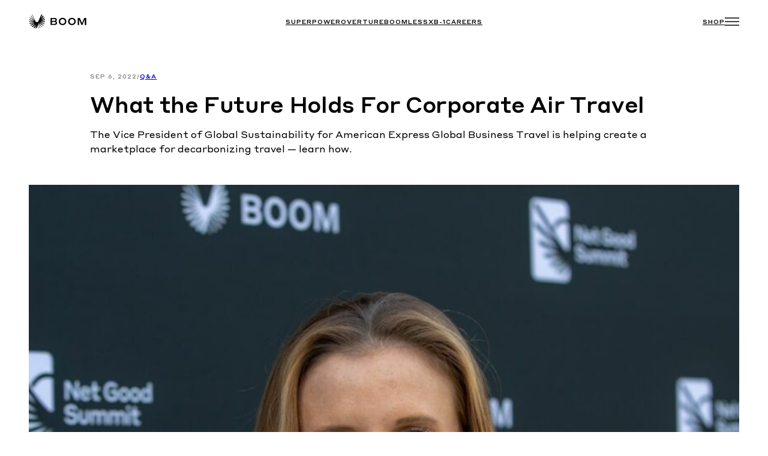

--- FILE ---
content_type: text/html; charset=UTF-8
request_url: https://boomsupersonic.com/flyby/what-the-future-holds-for-corporate-air-travel
body_size: 32196
content:


<!DOCTYPE html>
<html lang="en-US">
<head>
	<meta charset="UTF-8" />
<script>
var gform;gform||(document.addEventListener("gform_main_scripts_loaded",function(){gform.scriptsLoaded=!0}),document.addEventListener("gform/theme/scripts_loaded",function(){gform.themeScriptsLoaded=!0}),window.addEventListener("DOMContentLoaded",function(){gform.domLoaded=!0}),gform={domLoaded:!1,scriptsLoaded:!1,themeScriptsLoaded:!1,isFormEditor:()=>"function"==typeof InitializeEditor,callIfLoaded:function(o){return!(!gform.domLoaded||!gform.scriptsLoaded||!gform.themeScriptsLoaded&&!gform.isFormEditor()||(gform.isFormEditor()&&console.warn("The use of gform.initializeOnLoaded() is deprecated in the form editor context and will be removed in Gravity Forms 3.1."),o(),0))},initializeOnLoaded:function(o){gform.callIfLoaded(o)||(document.addEventListener("gform_main_scripts_loaded",()=>{gform.scriptsLoaded=!0,gform.callIfLoaded(o)}),document.addEventListener("gform/theme/scripts_loaded",()=>{gform.themeScriptsLoaded=!0,gform.callIfLoaded(o)}),window.addEventListener("DOMContentLoaded",()=>{gform.domLoaded=!0,gform.callIfLoaded(o)}))},hooks:{action:{},filter:{}},addAction:function(o,r,e,t){gform.addHook("action",o,r,e,t)},addFilter:function(o,r,e,t){gform.addHook("filter",o,r,e,t)},doAction:function(o){gform.doHook("action",o,arguments)},applyFilters:function(o){return gform.doHook("filter",o,arguments)},removeAction:function(o,r){gform.removeHook("action",o,r)},removeFilter:function(o,r,e){gform.removeHook("filter",o,r,e)},addHook:function(o,r,e,t,n){null==gform.hooks[o][r]&&(gform.hooks[o][r]=[]);var d=gform.hooks[o][r];null==n&&(n=r+"_"+d.length),gform.hooks[o][r].push({tag:n,callable:e,priority:t=null==t?10:t})},doHook:function(r,o,e){var t;if(e=Array.prototype.slice.call(e,1),null!=gform.hooks[r][o]&&((o=gform.hooks[r][o]).sort(function(o,r){return o.priority-r.priority}),o.forEach(function(o){"function"!=typeof(t=o.callable)&&(t=window[t]),"action"==r?t.apply(null,e):e[0]=t.apply(null,e)})),"filter"==r)return e[0]},removeHook:function(o,r,t,n){var e;null!=gform.hooks[o][r]&&(e=(e=gform.hooks[o][r]).filter(function(o,r,e){return!!(null!=n&&n!=o.tag||null!=t&&t!=o.priority)}),gform.hooks[o][r]=e)}});
</script>

	<meta name="viewport" content="width=device-width, initial-scale=1" />
<meta name='robots' content='index, follow, max-image-preview:large, max-snippet:-1, max-video-preview:-1' />
<!-- TERMAGEDDON + USERCENTRICS -->
<link rel="preconnect" href="//privacy-proxy.usercentrics.eu">
<link rel="preload" href="//privacy-proxy.usercentrics.eu/latest/uc-block.bundle.js" as="script">
<script type="application/javascript" src="https://privacy-proxy.usercentrics.eu/latest/uc-block.bundle.js"></script>
<script id="usercentrics-cmp" src="https://app.usercentrics.eu/browser-ui/latest/loader.js" data-settings-id="SPDDigUqg4SsYJ" async></script><script type="application/javascript">var UC_UI_SUPPRESS_CMP_DISPLAY = true;</script><!-- END TERMAGEDDON + USERCENTRICS -->

	<!-- This site is optimized with the Yoast SEO plugin v26.8 - https://yoast.com/product/yoast-seo-wordpress/ -->
	<link rel="canonical" href="https://boomsupersonic.com/flyby/what-the-future-holds-for-corporate-air-travel" />
	<meta property="og:locale" content="en_US" />
	<meta property="og:type" content="article" />
	<meta property="og:title" content="Boom - FlyBy - What the Future Holds For Corporate Air Travel" />
	<meta property="og:description" content="The Vice President of Global Sustainability for American Express Global Business Travel is helping create a marketplace for decarbonizing travel — learn how." />
	<meta property="og:url" content="https://boomsupersonic.com/flyby/what-the-future-holds-for-corporate-air-travel" />
	<meta property="og:site_name" content="Boom" />
	<meta property="article:publisher" content="https://www.facebook.com/boomsupersonic/" />
	<meta property="article:published_time" content="2022-09-06T21:17:34+00:00" />
	<meta property="article:modified_time" content="2023-04-25T21:23:02+00:00" />
	<meta property="og:image" content="https://boomsupersonic.com/wp-content/uploads/2023/04/NGS-Nora-Lovell-Marchant-1.jpg" />
	<meta property="og:image:width" content="2000" />
	<meta property="og:image:height" content="1333" />
	<meta property="og:image:type" content="image/jpeg" />
	<meta name="author" content="Boom Supersonic" />
	<meta name="twitter:card" content="summary_large_image" />
	<meta name="twitter:creator" content="@boomaero" />
	<meta name="twitter:site" content="@boomaero" />
	<meta name="twitter:label1" content="Written by" />
	<meta name="twitter:data1" content="Boom Supersonic" />
	<meta name="twitter:label2" content="Est. reading time" />
	<meta name="twitter:data2" content="6 minutes" />
	<script type="application/ld+json" class="yoast-schema-graph">{"@context":"https://schema.org","@graph":[{"@type":"Article","@id":"https://boomsupersonic.com/flyby/what-the-future-holds-for-corporate-air-travel#article","isPartOf":{"@id":"https://boomsupersonic.com/flyby/what-the-future-holds-for-corporate-air-travel"},"author":{"name":"Boom Supersonic","@id":"https://boomsupersonic.com/#/schema/person/330af2d38d93e06122760ac736e592f3"},"headline":"What the Future Holds For Corporate Air Travel","datePublished":"2022-09-06T21:17:34+00:00","dateModified":"2023-04-25T21:23:02+00:00","mainEntityOfPage":{"@id":"https://boomsupersonic.com/flyby/what-the-future-holds-for-corporate-air-travel"},"wordCount":1210,"publisher":{"@id":"https://boomsupersonic.com/#organization"},"image":{"@id":"https://boomsupersonic.com/flyby/what-the-future-holds-for-corporate-air-travel#primaryimage"},"thumbnailUrl":"https://boomsupersonic.com/wp-content/uploads/2023/04/NGS-Nora-Lovell-Marchant-1.jpg","articleSection":["Q&amp;A","Sustainability","Travel"],"inLanguage":"en-US"},{"@type":"WebPage","@id":"https://boomsupersonic.com/flyby/what-the-future-holds-for-corporate-air-travel","url":"https://boomsupersonic.com/flyby/what-the-future-holds-for-corporate-air-travel","name":"Boom - FlyBy - What the Future Holds For Corporate Air Travel","isPartOf":{"@id":"https://boomsupersonic.com/#website"},"primaryImageOfPage":{"@id":"https://boomsupersonic.com/flyby/what-the-future-holds-for-corporate-air-travel#primaryimage"},"image":{"@id":"https://boomsupersonic.com/flyby/what-the-future-holds-for-corporate-air-travel#primaryimage"},"thumbnailUrl":"https://boomsupersonic.com/wp-content/uploads/2023/04/NGS-Nora-Lovell-Marchant-1.jpg","datePublished":"2022-09-06T21:17:34+00:00","dateModified":"2023-04-25T21:23:02+00:00","breadcrumb":{"@id":"https://boomsupersonic.com/flyby/what-the-future-holds-for-corporate-air-travel#breadcrumb"},"inLanguage":"en-US","potentialAction":[{"@type":"ReadAction","target":["https://boomsupersonic.com/flyby/what-the-future-holds-for-corporate-air-travel"]}]},{"@type":"ImageObject","inLanguage":"en-US","@id":"https://boomsupersonic.com/flyby/what-the-future-holds-for-corporate-air-travel#primaryimage","url":"https://boomsupersonic.com/wp-content/uploads/2023/04/NGS-Nora-Lovell-Marchant-1.jpg","contentUrl":"https://boomsupersonic.com/wp-content/uploads/2023/04/NGS-Nora-Lovell-Marchant-1.jpg","width":2000,"height":1333},{"@type":"BreadcrumbList","@id":"https://boomsupersonic.com/flyby/what-the-future-holds-for-corporate-air-travel#breadcrumb","itemListElement":[{"@type":"ListItem","position":1,"name":"Home","item":"https://boomsupersonic.com/"},{"@type":"ListItem","position":2,"name":"Posts","item":"https://boomsupersonic.com/posts"},{"@type":"ListItem","position":3,"name":"What the Future Holds For Corporate Air Travel"}]},{"@type":"WebSite","@id":"https://boomsupersonic.com/#website","url":"https://boomsupersonic.com/","name":"Boom - Supersonic Passenger Airplanes","description":"The Future is Supersonic","publisher":{"@id":"https://boomsupersonic.com/#organization"},"potentialAction":[{"@type":"SearchAction","target":{"@type":"EntryPoint","urlTemplate":"https://boomsupersonic.com/?s={search_term_string}"},"query-input":{"@type":"PropertyValueSpecification","valueRequired":true,"valueName":"search_term_string"}}],"inLanguage":"en-US"},{"@type":"Organization","@id":"https://boomsupersonic.com/#organization","name":"Boom","url":"https://boomsupersonic.com/","logo":{"@type":"ImageObject","inLanguage":"en-US","@id":"https://boomsupersonic.com/#/schema/logo/image/","url":"https://boomsupersonic.com/wp-content/uploads/2023/06/facebook_og.jpg","contentUrl":"https://boomsupersonic.com/wp-content/uploads/2023/06/facebook_og.jpg","width":1200,"height":630,"caption":"Boom"},"image":{"@id":"https://boomsupersonic.com/#/schema/logo/image/"},"sameAs":["https://www.facebook.com/boomsupersonic/","https://x.com/boomaero","https://www.linkedin.com/company/7584134/","https://www.instagram.com/boomsupersonic/","https://www.youtube.com/channel/UCqgUPhWBtIl12rpn-GoA6hQ"]},{"@type":"Person","@id":"https://boomsupersonic.com/#/schema/person/330af2d38d93e06122760ac736e592f3","name":"Boom Supersonic","url":"https://boomsupersonic.com/flyby/author/boomsupersonic"}]}</script>
	<!-- / Yoast SEO plugin. -->


<title>Boom - FlyBy - What the Future Holds For Corporate Air Travel</title>
<link rel='dns-prefetch' href='//cdn.jsdelivr.net' />
<link rel='dns-prefetch' href='//www.google.com' />
<style id='wp-img-auto-sizes-contain-inline-css'>
img:is([sizes=auto i],[sizes^="auto," i]){contain-intrinsic-size:3000px 1500px}
/*# sourceURL=wp-img-auto-sizes-contain-inline-css */
</style>
<style id='wp-block-site-logo-inline-css'>
.wp-block-site-logo{box-sizing:border-box;line-height:0}.wp-block-site-logo a{display:inline-block;line-height:0}.wp-block-site-logo.is-default-size img{height:auto;width:120px}.wp-block-site-logo img{height:auto;max-width:100%}.wp-block-site-logo a,.wp-block-site-logo img{border-radius:inherit}.wp-block-site-logo.aligncenter{margin-left:auto;margin-right:auto;text-align:center}:root :where(.wp-block-site-logo.is-style-rounded){border-radius:9999px}
/*# sourceURL=https://boomsupersonic.com/wp-includes/blocks/site-logo/style.min.css */
</style>
<style id='wp-block-group-inline-css'>
.wp-block-group{box-sizing:border-box}:where(.wp-block-group.wp-block-group-is-layout-constrained){position:relative}
/*# sourceURL=https://boomsupersonic.com/wp-includes/blocks/group/style.min.css */
</style>
<style id='wp-block-group-theme-inline-css'>
:where(.wp-block-group.has-background){padding:1.25em 2.375em}
/*# sourceURL=https://boomsupersonic.com/wp-includes/blocks/group/theme.min.css */
</style>
<style id='wp-block-navigation-link-inline-css'>
.wp-block-navigation .wp-block-navigation-item__label{overflow-wrap:break-word}.wp-block-navigation .wp-block-navigation-item__description{display:none}.link-ui-tools{outline:1px solid #f0f0f0;padding:8px}.link-ui-block-inserter{padding-top:8px}.link-ui-block-inserter__back{margin-left:8px;text-transform:uppercase}
/*# sourceURL=https://boomsupersonic.com/wp-includes/blocks/navigation-link/style.min.css */
</style>
<link rel='stylesheet' id='wp-block-navigation-css' href='https://boomsupersonic.com/wp-includes/blocks/navigation/style.min.css?ver=40ce163ef7786385b5b548e994050dec' media='all' />
<style id='boomblocks-block-spacer-style-inline-css'>
.wp-block-boomblocks-block-spacer{margin:0!important;width:100%!important}.wp-block-boomblocks-block-spacer .spacer-header{height:88px}@media screen and (max-width:1439px){.wp-block-boomblocks-block-spacer .spacer-header{height:72px}}.wp-block-boomblocks-block-spacer .spacer-5xl{height:128px}.wp-block-boomblocks-block-spacer .spacer-4xl{height:96px}.wp-block-boomblocks-block-spacer .spacer-3xl{height:64px}.wp-block-boomblocks-block-spacer .spacer-2xl{height:48px}.wp-block-boomblocks-block-spacer .spacer-xl{height:32px}.wp-block-boomblocks-block-spacer .spacer-lg{height:24px}.wp-block-boomblocks-block-spacer .spacer-md{height:16px}.wp-block-boomblocks-block-spacer .spacer-sm{height:8px}.wp-block-boomblocks-block-spacer .spacer-xs{height:4px}.wp-block-boomblocks-block-spacer .spacer-5xl-3xl-2xl{height:128px}@media screen and (max-width:1439px){.wp-block-boomblocks-block-spacer .spacer-5xl-3xl-2xl{height:64px}}@media screen and (max-width:767px){.wp-block-boomblocks-block-spacer .spacer-5xl-3xl-2xl{height:48px}}.wp-block-boomblocks-block-spacer .spacer-4xl-3xl-2xl{height:96px}@media screen and (max-width:1439px){.wp-block-boomblocks-block-spacer .spacer-4xl-3xl-2xl{height:64px}}@media screen and (max-width:767px){.wp-block-boomblocks-block-spacer .spacer-4xl-3xl-2xl{height:48px}}.wp-block-boomblocks-block-spacer .spacer-3xl-2xl-xl{height:64px}@media screen and (max-width:1439px){.wp-block-boomblocks-block-spacer .spacer-3xl-2xl-xl{height:48px}}@media screen and (max-width:767px){.wp-block-boomblocks-block-spacer .spacer-3xl-2xl-xl{height:32px}}.wp-block-boomblocks-block-spacer .spacer-3xl-2xl-x{height:64px}@media screen and (max-width:1439px){.wp-block-boomblocks-block-spacer .spacer-3xl-2xl-x{height:48px}}@media screen and (max-width:767px){.wp-block-boomblocks-block-spacer .spacer-3xl-2xl-x{height:0}}.wp-block-boomblocks-block-spacer .spacer-2xl-xl-lg{height:48px}@media screen and (max-width:1439px){.wp-block-boomblocks-block-spacer .spacer-2xl-xl-lg{height:32px}}@media screen and (max-width:767px){.wp-block-boomblocks-block-spacer .spacer-2xl-xl-lg{height:24px}}.wp-block-boomblocks-block-spacer .spacer-xl-xl-lg{height:32px}@media screen and (max-width:1439px){.wp-block-boomblocks-block-spacer .spacer-xl-xl-lg{height:32px}}@media screen and (max-width:767px){.wp-block-boomblocks-block-spacer .spacer-xl-xl-lg{height:24px}}.wp-block-boomblocks-block-spacer .spacer-xl-xl-x{height:32px}@media screen and (max-width:767px){.wp-block-boomblocks-block-spacer .spacer-xl-xl-x{height:0}}.wp-block-boomblocks-block-spacer .spacer-lg-lg-x{height:24px}@media screen and (max-width:767px){.wp-block-boomblocks-block-spacer .spacer-lg-lg-x{height:0}}.wp-block-boomblocks-block-spacer .spacer-lg-md-md{height:24px}@media screen and (max-width:1439px){.wp-block-boomblocks-block-spacer .spacer-lg-md-md{height:16px}}@media screen and (max-width:767px){.wp-block-boomblocks-block-spacer .spacer-lg-md-md{height:16px}}.wp-block-boomblocks-block-spacer .spacer-md-md-sm{height:16px}@media screen and (max-width:1439px){.wp-block-boomblocks-block-spacer .spacer-md-md-sm{height:16px}}@media screen and (max-width:767px){.wp-block-boomblocks-block-spacer .spacer-md-md-sm{height:8px}}.wp-block-boomblocks-block-spacer .spacer-sm-sm-xs{height:8px}@media screen and (max-width:1439px){.wp-block-boomblocks-block-spacer .spacer-sm-sm-xs{height:8px}}@media screen and (max-width:767px){.wp-block-boomblocks-block-spacer .spacer-sm-sm-xs{height:4px}}.wp-block-boomblocks-block-spacer .spacer-2xl-xl{height:48px}@media screen and (max-width:767px){.wp-block-boomblocks-block-spacer .spacer-2xl-xl{height:32px}}.wp-block-boomblocks-block-spacer .spacer-2xl-lg{height:48px}@media screen and (max-width:1439px){.wp-block-boomblocks-block-spacer .spacer-2xl-lg{height:32px}}@media screen and (max-width:767px){.wp-block-boomblocks-block-spacer .spacer-2xl-lg{height:24px}}.wp-block-boomblocks-block-spacer .spacer-3xl-2xl{height:64px}@media screen and (max-width:767px){.wp-block-boomblocks-block-spacer .spacer-3xl-2xl{height:48px}}.wp-block-boomblocks-block-spacer .spacer-xl-lg{height:32px}@media screen and (max-width:767px){.wp-block-boomblocks-block-spacer .spacer-xl-lg{height:24px}}.wp-block-boomblocks-block-spacer .spacer-xl-md{height:32px}@media screen and (max-width:767px){.wp-block-boomblocks-block-spacer .spacer-xl-md{height:16px}}.wp-block-boomblocks-block-spacer .spacer-lg-md{height:24px}@media screen and (max-width:767px){.wp-block-boomblocks-block-spacer .spacer-lg-md{height:16px}}.wp-block-boomblocks-block-spacer .spacer-md-sm{height:16px}@media screen and (max-width:1439px){.wp-block-boomblocks-block-spacer .spacer-md-sm{height:8px}}.wp-block-boomblocks-block-spacer .spacer-sm-xs{height:8px}@media screen and (max-width:767px){.wp-block-boomblocks-block-spacer .spacer-sm-xs{height:4px}}

/*# sourceURL=https://boomsupersonic.com/wp-content/plugins/boomblocks/blocks/block-spacer/build/style-index.css */
</style>
<style id='wp-block-heading-inline-css'>
h1:where(.wp-block-heading).has-background,h2:where(.wp-block-heading).has-background,h3:where(.wp-block-heading).has-background,h4:where(.wp-block-heading).has-background,h5:where(.wp-block-heading).has-background,h6:where(.wp-block-heading).has-background{padding:1.25em 2.375em}h1.has-text-align-left[style*=writing-mode]:where([style*=vertical-lr]),h1.has-text-align-right[style*=writing-mode]:where([style*=vertical-rl]),h2.has-text-align-left[style*=writing-mode]:where([style*=vertical-lr]),h2.has-text-align-right[style*=writing-mode]:where([style*=vertical-rl]),h3.has-text-align-left[style*=writing-mode]:where([style*=vertical-lr]),h3.has-text-align-right[style*=writing-mode]:where([style*=vertical-rl]),h4.has-text-align-left[style*=writing-mode]:where([style*=vertical-lr]),h4.has-text-align-right[style*=writing-mode]:where([style*=vertical-rl]),h5.has-text-align-left[style*=writing-mode]:where([style*=vertical-lr]),h5.has-text-align-right[style*=writing-mode]:where([style*=vertical-rl]),h6.has-text-align-left[style*=writing-mode]:where([style*=vertical-lr]),h6.has-text-align-right[style*=writing-mode]:where([style*=vertical-rl]){rotate:180deg}
/*# sourceURL=https://boomsupersonic.com/wp-includes/blocks/heading/style.min.css */
</style>
<style id='acf-nav-group-style-inline-css'>
.nav-group{position:absolute;z-index:9;cursor:pointer}.offcanvas-collapse .accordion{--accordion-color: var(--wp--preset--color--foreground);--accordion-bg: var(--wp--preset--color--background);--accordion-transition: 0 0.15s ease;--accordion-border-color: rgba(0, 0, 0, 0.125);--accordion-border-width: 0;--accordion-border-radius: 0;--accordion-inner-border-radius: subtract(0, 0);--accordion-btn-padding-x: 0;--accordion-btn-padding-y: 0;--accordion-btn-color: var(--wp--preset--color--foreground);--accordion-btn-bg: var(--wp--preset--color--background);--accordion-btn-icon: escape-svg(url("data:image/svg+xml,<svg xmlns='http://www.w3.org/2000/svg' viewBox='0 0 16 16' fill='var(--wp--preset--color--foreground)'><path fill-rule='evenodd' d='M1.646 4.646a.5.5 0 0 1 .708 0L8 10.293l5.646-5.647a.5.5 0 0 1 .708.708l-6 6a.5.5 0 0 1-.708 0l-6-6a.5.5 0 0 1 0-.708z'/></svg>"));--accordion-btn-icon-width: 1.25rem;--accordion-btn-icon-transform: rotate(-180deg);--accordion-btn-icon-transition: transform 0.2s ease-in-out;--accordion-btn-active-icon: escape-svg(url("data:image/svg+xml,<svg xmlns='http://www.w3.org/2000/svg' viewBox='0 0 16 16' fill='shade-color(#2ad341, 10%)'><path fill-rule='evenodd' d='M1.646 4.646a.5.5 0 0 1 .708 0L8 10.293l5.646-5.647a.5.5 0 0 1 .708.708l-6 6a.5.5 0 0 1-.708 0l-6-6a.5.5 0 0 1 0-.708z'/></svg>"));--accordion-btn-focus-border-color: #2ad341;--accordion-btn-focus-box-shadow: 6px 4px 6px 4px black;--accordion-body-padding-x: 0;--accordion-body-padding-y: 0;--accordion-active-color: shade-color(#2ad341, 10%);--accordion-active-bg: tint-color(#2ad341, 90%)}.offcanvas-collapse .page-id-77 .has-background-color .accordion-button::after{background-color:var(--wp--custom--color--background) !important}@media screen and (max-width: 767px){.offcanvas-collapse .accordion h3.wp-block-heading{font-size:24px}}.offcanvas-collapse .accordion-button{position:relative;display:flex;align-items:center;width:100%;padding:var(--accordion-btn-padding-y) var(--accordion-btn-padding-x);text-align:left;border:0;overflow-anchor:none;transition:var(--accordion-transition)}@media(prefers-reduced-motion: reduce){.offcanvas-collapse .accordion-button{transition:none}}.offcanvas-collapse .accordion-button:not(.collapsed){color:var(--accordion-active-color);box-shadow:inset 0 calc(-1*var(--accordion-border-width)) 0 var(--accordion-border-color)}.offcanvas-collapse .accordion-button:not(.collapsed)::after{content:"";background-color:var(--wp--custom--color--foreground);-webkit-mask-image:url("data:image/svg+xml,<svg viewBox='0 0 24 24' xmlns='http://www.w3.org/2000/svg'><path d='M24 11.1426V12.8569H0V11.1426H24Z' fill='white'/></svg>");mask-image:url("data:image/svg+xml,<svg  viewBox='0 0 24 24' xmlns='http://www.w3.org/2000/svg'><path d='M24 11.1426V12.8569H0V11.1426H24Z' fill='white'/></svg>");transform:var(--accordion-btn-icon-transform)}.offcanvas-collapse .accordion-button::after{cursor:pointer;background-color:var(--wp--custom--color--foreground);flex-shrink:0;width:24px;height:24px;margin-left:auto;content:"";-webkit-mask-image:url("data:image/svg+xml,<svg  viewBox='0 0 24 24' xmlns='http://www.w3.org/2000/svg'><path d='M11.1429 23.9998H12.8572L12.8572 12.8569L24 12.8569L24 11.1426L12.8572 11.1426L12.8572 -0.000210288L11.1429 -0.000210437L11.1429 11.1426L-1.27391e-05 11.1426L-1.22333e-05 12.8569L11.1429 12.8569L11.1429 23.9998Z' /></svg>");mask-image:url("data:image/svg+xml,<svg viewBox='0 0 24 24' xmlns='http://www.w3.org/2000/svg'><path d='M11.1429 23.9998H12.8572L12.8572 12.8569L24 12.8569L24 11.1426L12.8572 11.1426L12.8572 -0.000210288L11.1429 -0.000210437L11.1429 11.1426L-1.27391e-05 11.1426L-1.22333e-05 12.8569L11.1429 12.8569L11.1429 23.9998Z' /></svg>");background-repeat:no-repeat;background-size:24px;transition:var(--accordion-btn-icon-transition)}@media(prefers-reduced-motion: reduce){.offcanvas-collapse .accordion-button::after{transition:none}}.offcanvas-collapse .accordion-button:hover{z-index:2}.offcanvas-collapse .accordion-button:focus{z-index:3;border-color:var(--accordion-btn-focus-border-color);outline:0;box-shadow:var(--accordion-btn-focus-box-shadow)}.offcanvas-collapse h5.accordion-header{-webkit-margin-before:0;margin-block-start:0;margin-top:0;margin-bottom:0;height:63px}.offcanvas-collapse .accordion-item{border-bottom:1px solid #d7d8d8;padding:32px 0}.offcanvas-collapse .accordion-item:first-of-type{border-top:0}.offcanvas-collapse .accordion-item:not(:first-of-type){border-top:0}.offcanvas-collapse .accordion-item .accordion-collapse p{font-weight:400;font-size:16px;line-height:150%;-webkit-margin-before:0;margin-block-start:0;-webkit-margin-after:0;margin-block-end:0;padding-bottom:8px}.offcanvas-collapse .accordion-item .accordion-collapse p:last-child{padding-bottom:16px}@media screen and (max-width: 767px){.offcanvas-collapse .accordion-item .accordion-collapse p{font-size:14px}}.offcanvas-collapse .accordion-body{padding:var(--accordion-body-padding-y) var(--accordion-body-padding-x)}.offcanvas-collapse .accordion-flush .accordion-collapse{border-width:0}.offcanvas-collapse .accordion-flush .accordion-item{border-right:0;border-left:0}.offcanvas-collapse .accordion-flush .accordion-item:first-child{border-top:0}.offcanvas-collapse .accordion-flush .accordion-item:last-child{border-bottom:0}.offcanvas-collapse .fade{transition:opacity .15s linear}@media(prefers-reduced-motion: reduce){.offcanvas-collapse .fade{transition:none}}.offcanvas-collapse .fade:not(.show){opacity:0}.offcanvas-collapse .collapse p:not(.menu-sub){padding-top:24px;padding-right:82px}@media screen and (max-width: 767px){.offcanvas-collapse .collapse p:not(.menu-sub){padding-top:16px;padding-right:24px}}.offcanvas-collapse .collapse:not(.show){display:none}.offcanvas-collapse .collapsing{height:0;overflow:hidden;transition:height .35s ease}@media(prefers-reduced-motion: reduce){.offcanvas-collapse .collapsing{transition:none}}.offcanvas-collapse .collapsing.collapse-horizontal{width:0;height:auto;transition:width .35s ease}@media(prefers-reduced-motion: reduce){.offcanvas-collapse .collapsing.collapse-horizontal{transition:none}}.offcanvas-collapse .collapsing p:not(.menu-sub){padding-top:24px;padding-right:82px}@media screen and (max-width: 767px){.offcanvas-collapse .collapsing p:not(.menu-sub){padding-top:16px;padding-right:24px}}.offcanvas-collapse .menu-sub a{color:#fff}

@media screen and (max-width: 767px) {
	
	.offcanvas-collapse .accordion-item .accordion-collapse p a {
		font-size: 12px;
	}

	
	.offcanvas-collapse .accordion-button::after {
	  width: 15px;
	  height: 15px;
	  background-size: 15px;
	}
	
	.offcanvas-collapse h5.accordion-header {
		height: 44px;
	}
}
/*# sourceURL=https://boomsupersonic.com/wp-content/themes/boomsupersonic/blocks/nav-group/nav-group.min.css */
</style>
<style id='wp-block-post-title-inline-css'>
.wp-block-post-title{box-sizing:border-box;word-break:break-word}.wp-block-post-title :where(a){display:inline-block;font-family:inherit;font-size:inherit;font-style:inherit;font-weight:inherit;letter-spacing:inherit;line-height:inherit;text-decoration:inherit}
/*# sourceURL=https://boomsupersonic.com/wp-includes/blocks/post-title/style.min.css */
</style>
<style id='wp-block-post-featured-image-inline-css'>
.wp-block-post-featured-image{margin-left:0;margin-right:0}.wp-block-post-featured-image a{display:block;height:100%}.wp-block-post-featured-image :where(img){box-sizing:border-box;height:auto;max-width:100%;vertical-align:bottom;width:100%}.wp-block-post-featured-image.alignfull img,.wp-block-post-featured-image.alignwide img{width:100%}.wp-block-post-featured-image .wp-block-post-featured-image__overlay.has-background-dim{background-color:#000;inset:0;position:absolute}.wp-block-post-featured-image{position:relative}.wp-block-post-featured-image .wp-block-post-featured-image__overlay.has-background-gradient{background-color:initial}.wp-block-post-featured-image .wp-block-post-featured-image__overlay.has-background-dim-0{opacity:0}.wp-block-post-featured-image .wp-block-post-featured-image__overlay.has-background-dim-10{opacity:.1}.wp-block-post-featured-image .wp-block-post-featured-image__overlay.has-background-dim-20{opacity:.2}.wp-block-post-featured-image .wp-block-post-featured-image__overlay.has-background-dim-30{opacity:.3}.wp-block-post-featured-image .wp-block-post-featured-image__overlay.has-background-dim-40{opacity:.4}.wp-block-post-featured-image .wp-block-post-featured-image__overlay.has-background-dim-50{opacity:.5}.wp-block-post-featured-image .wp-block-post-featured-image__overlay.has-background-dim-60{opacity:.6}.wp-block-post-featured-image .wp-block-post-featured-image__overlay.has-background-dim-70{opacity:.7}.wp-block-post-featured-image .wp-block-post-featured-image__overlay.has-background-dim-80{opacity:.8}.wp-block-post-featured-image .wp-block-post-featured-image__overlay.has-background-dim-90{opacity:.9}.wp-block-post-featured-image .wp-block-post-featured-image__overlay.has-background-dim-100{opacity:1}.wp-block-post-featured-image:where(.alignleft,.alignright){width:100%}
/*# sourceURL=https://boomsupersonic.com/wp-includes/blocks/post-featured-image/style.min.css */
</style>
<style id='wp-block-template-part-theme-inline-css'>
:root :where(.wp-block-template-part.has-background){margin-bottom:0;margin-top:0;padding:1.25em 2.375em}
/*# sourceURL=https://boomsupersonic.com/wp-includes/blocks/template-part/theme.min.css */
</style>
<style id='boomblocks-offcanvas-style-inline-css'>
.site-header:not(.white) .boom-nav .navbar-toggle{background:url("data:image/svg+xml;utf8,<svg width=\"24\" height=\"24\" viewBox=\"0 0 24 24\" fill=\"none\" xmlns=\"http://www.w3.org/2000/svg\"><path fill-rule=\"evenodd\" clip-rule=\"evenodd\" d=\"M24 5.14258H0V6.85686H24V5.14258ZM24 11.1426H0V12.8569H24V11.1426ZM0 17.1426H24V18.8569H0V17.1426Z\" fill=\"white\"/></svg>") 50% no-repeat}.site-header:not(.white) .boom-nav .navbar-toggle.cross{background:url("data:image/svg+xml;utf8,<svg width=\"24\" height=\"24\" viewBox=\"0 0 24 24\" fill=\"none\" xmlns=\"http://www.w3.org/2000/svg\"><path fill-rule=\"evenodd\" clip-rule=\"evenodd\" d=\"M19.8789 21.0914L21.091 19.8793L13.2118 12L21.0909 4.12089L19.8788 2.90871L11.9996 10.7878L4.12048 2.90869L2.90831 4.12087L10.7875 12L2.9082 19.8793L4.12038 21.0914L11.9996 13.2122L19.8789 21.0914Z\" fill=\"white\"/></svg>") 50% no-repeat;margin-right:14px}.site-header.white .boom-nav .navbar-toggle{background:url("data:image/svg+xml;utf8,<svg width=\"24\" height=\"24\" viewBox=\"0 0 24 24\" fill=\"none\" xmlns=\"http://www.w3.org/2000/svg\"><path fill-rule=\"evenodd\" clip-rule=\"evenodd\" d=\"M24 5.14258H0V6.85686H24V5.14258ZM24 11.1426H0V12.8569H24V11.1426ZM0 17.1426H24V18.8569H0V17.1426Z\" fill=\"black\"/></svg>") 50% no-repeat}.site-header.white .boom-nav .navbar-toggle.cross{background:url("data:image/svg+xml;utf8,<svg width=\"24\" height=\"24\" viewBox=\"0 0 24 24\" fill=\"none\" xmlns=\"http://www.w3.org/2000/svg\"><path fill-rule=\"evenodd\" clip-rule=\"evenodd\" d=\"M19.8789 21.0914L21.091 19.8793L13.2118 12L21.0909 4.12089L19.8788 2.90871L11.9996 10.7878L4.12048 2.90869L2.90831 4.12087L10.7875 12L2.9082 19.8793L4.12038 21.0914L11.9996 13.2122L19.8789 21.0914Z\" fill=\"white\"/></svg>") 50% no-repeat;margin-right:14px}.wp-block-boomblocks-offcanvas{line-height:0;z-index:2}.wp-block-boomblocks-offcanvas .custom-logo{filter:unset!important}.wp-block-boomblocks-offcanvas .accordion-button{color:var(--wp--custom--color--foreground)}.wp-block-boomblocks-offcanvas .navbar-toggle{border:none;cursor:pointer;height:24px;position:relative;width:24px;z-index:9}.wp-block-boomblocks-offcanvas .navbar-toggle .icon-bar{border-radius:1px;display:block;height:1.61px;margin-bottom:4.74px;outline:none;width:24px}.wp-block-boomblocks-offcanvas .mobile-nav-scroll{background:linear-gradient(90deg,rgba(12,14,15,0),#0c0e0f 77.08%);bottom:0;display:none;height:64px;position:absolute;right:0;width:64px}@media screen and (max-width:360px){.wp-block-boomblocks-offcanvas .mobile-nav-scroll{display:flex}}.wp-block-boomblocks-offcanvas .mobile-nav-scroll i{bottom:22px;color:#fff;font-size:1.25rem;position:absolute;right:8px}.wp-block-boomblocks-offcanvas .offcanvas-collapse{background-color:#000;bottom:0;left:100%;margin-top:0;overflow-x:hidden;overflow-y:auto;position:fixed;top:0;transition:transform .3s ease-in-out,visibility .3s ease-in-out;visibility:hidden;width:100%;z-index:8}.wp-block-boomblocks-offcanvas .offcanvas-collapse .off-wrap{padding-left:var(--wp--custom--gap--horizontal);padding-right:var(--wp--custom--gap--horizontal)}@media screen and (max-width:1439px){.wp-block-boomblocks-offcanvas .offcanvas-collapse .off-wrap{padding:0 48px}}@media screen and (max-width:767px){.wp-block-boomblocks-offcanvas .offcanvas-collapse .off-wrap{padding:0 24px}}.wp-block-boomblocks-offcanvas .offcanvas-collapse .wp-block-post-title a{color:#fff;font-size:16px;line-height:150%;margin-block-start:0!important}@media screen and (max-width:1439px){.wp-block-boomblocks-offcanvas .offcanvas-collapse .wp-block-post-title a{font-size:12px;line-height:150%}}.wp-block-boomblocks-offcanvas .offcanvas-collapse .wp-block-columns{margin-bottom:0!important}.wp-block-boomblocks-offcanvas .offcanvas-collapse.open{transform:translateX(-100%);visibility:visible}.wp-block-boomblocks-offcanvas .offcanvas-collapse h6.wp-block-heading{color:#b0b0b1;font-size:12px;font-weight:500;letter-spacing:.1em;line-height:150%;text-transform:uppercase}@media screen and (max-width:1439px){.wp-block-boomblocks-offcanvas .offcanvas-collapse h6.wp-block-heading.smaller{font-size:10px}}.wp-block-boomblocks-offcanvas .offcanvas-collapse h4.wp-block-heading{margin-bottom:16px;margin-top:16px}@media screen and (max-width:1439px){.menu-sub a{font-size:14px}}.off-nav .accordion h5{margin:0;padding-bottom:16px;padding-top:16px}.off-nav .accordion h5 a{color:#fff}.off-nav .accordion h5:not(.off-nav-top){border-top:1px solid #212427}.off-nav .accordion .accordion-item{border-bottom:none;padding:0}@media screen and (max-width:767px){.off-news{display:none}}.off-news .wp-block-post{padding:16px 0}.off-news .wp-block-post>.wp-block-columns{justify-content:space-between}.off-news .wp-block-post:not(:last-child){border-bottom:1px solid #212427}

/*# sourceURL=https://boomsupersonic.com/wp-content/plugins/boomblocks/blocks/offcanvas/build/style-index.css */
</style>
<style id='wp-block-post-date-inline-css'>
.wp-block-post-date{box-sizing:border-box}
/*# sourceURL=https://boomsupersonic.com/wp-includes/blocks/post-date/style.min.css */
</style>
<link rel='stylesheet' id='acf-primary-category-style-css' href='https://boomsupersonic.com/wp-content/themes/boomsupersonic/blocks/primary-category/primary-category.min.css?ver=40ce163ef7786385b5b548e994050dec' media='all' />
<style id='wp-block-post-excerpt-inline-css'>
:where(.wp-block-post-excerpt){box-sizing:border-box;margin-bottom:var(--wp--style--block-gap);margin-top:var(--wp--style--block-gap)}.wp-block-post-excerpt__excerpt{margin-bottom:0;margin-top:0}.wp-block-post-excerpt__more-text{margin-bottom:0;margin-top:var(--wp--style--block-gap)}.wp-block-post-excerpt__more-link{display:inline-block}
/*# sourceURL=https://boomsupersonic.com/wp-includes/blocks/post-excerpt/style.min.css */
</style>
<style id='wp-block-paragraph-inline-css'>
.is-small-text{font-size:.875em}.is-regular-text{font-size:1em}.is-large-text{font-size:2.25em}.is-larger-text{font-size:3em}.has-drop-cap:not(:focus):first-letter{float:left;font-size:8.4em;font-style:normal;font-weight:100;line-height:.68;margin:.05em .1em 0 0;text-transform:uppercase}body.rtl .has-drop-cap:not(:focus):first-letter{float:none;margin-left:.1em}p.has-drop-cap.has-background{overflow:hidden}:root :where(p.has-background){padding:1.25em 2.375em}:where(p.has-text-color:not(.has-link-color)) a{color:inherit}p.has-text-align-left[style*="writing-mode:vertical-lr"],p.has-text-align-right[style*="writing-mode:vertical-rl"]{rotate:180deg}
/*# sourceURL=https://boomsupersonic.com/wp-includes/blocks/paragraph/style.min.css */
</style>
<style id='wp-block-list-inline-css'>
ol,ul{box-sizing:border-box}:root :where(.wp-block-list.has-background){padding:1.25em 2.375em}
/*# sourceURL=https://boomsupersonic.com/wp-includes/blocks/list/style.min.css */
</style>
<style id='wp-block-post-content-inline-css'>
.wp-block-post-content{display:flow-root}
/*# sourceURL=https://boomsupersonic.com/wp-includes/blocks/post-content/style.min.css */
</style>
<style id='wp-block-separator-inline-css'>
@charset "UTF-8";.wp-block-separator{border:none;border-top:2px solid}:root :where(.wp-block-separator.is-style-dots){height:auto;line-height:1;text-align:center}:root :where(.wp-block-separator.is-style-dots):before{color:currentColor;content:"···";font-family:serif;font-size:1.5em;letter-spacing:2em;padding-left:2em}.wp-block-separator.is-style-dots{background:none!important;border:none!important}
/*# sourceURL=https://boomsupersonic.com/wp-includes/blocks/separator/style.min.css */
</style>
<style id='wp-block-separator-theme-inline-css'>
.wp-block-separator.has-css-opacity{opacity:.4}.wp-block-separator{border:none;border-bottom:2px solid;margin-left:auto;margin-right:auto}.wp-block-separator.has-alpha-channel-opacity{opacity:1}.wp-block-separator:not(.is-style-wide):not(.is-style-dots){width:100px}.wp-block-separator.has-background:not(.is-style-dots){border-bottom:none;height:1px}.wp-block-separator.has-background:not(.is-style-wide):not(.is-style-dots){height:2px}
/*# sourceURL=https://boomsupersonic.com/wp-includes/blocks/separator/theme.min.css */
</style>
<style id='wp-block-image-inline-css'>
.wp-block-image>a,.wp-block-image>figure>a{display:inline-block}.wp-block-image img{box-sizing:border-box;height:auto;max-width:100%;vertical-align:bottom}@media not (prefers-reduced-motion){.wp-block-image img.hide{visibility:hidden}.wp-block-image img.show{animation:show-content-image .4s}}.wp-block-image[style*=border-radius] img,.wp-block-image[style*=border-radius]>a{border-radius:inherit}.wp-block-image.has-custom-border img{box-sizing:border-box}.wp-block-image.aligncenter{text-align:center}.wp-block-image.alignfull>a,.wp-block-image.alignwide>a{width:100%}.wp-block-image.alignfull img,.wp-block-image.alignwide img{height:auto;width:100%}.wp-block-image .aligncenter,.wp-block-image .alignleft,.wp-block-image .alignright,.wp-block-image.aligncenter,.wp-block-image.alignleft,.wp-block-image.alignright{display:table}.wp-block-image .aligncenter>figcaption,.wp-block-image .alignleft>figcaption,.wp-block-image .alignright>figcaption,.wp-block-image.aligncenter>figcaption,.wp-block-image.alignleft>figcaption,.wp-block-image.alignright>figcaption{caption-side:bottom;display:table-caption}.wp-block-image .alignleft{float:left;margin:.5em 1em .5em 0}.wp-block-image .alignright{float:right;margin:.5em 0 .5em 1em}.wp-block-image .aligncenter{margin-left:auto;margin-right:auto}.wp-block-image :where(figcaption){margin-bottom:1em;margin-top:.5em}.wp-block-image.is-style-circle-mask img{border-radius:9999px}@supports ((-webkit-mask-image:none) or (mask-image:none)) or (-webkit-mask-image:none){.wp-block-image.is-style-circle-mask img{border-radius:0;-webkit-mask-image:url('data:image/svg+xml;utf8,<svg viewBox="0 0 100 100" xmlns="http://www.w3.org/2000/svg"><circle cx="50" cy="50" r="50"/></svg>');mask-image:url('data:image/svg+xml;utf8,<svg viewBox="0 0 100 100" xmlns="http://www.w3.org/2000/svg"><circle cx="50" cy="50" r="50"/></svg>');mask-mode:alpha;-webkit-mask-position:center;mask-position:center;-webkit-mask-repeat:no-repeat;mask-repeat:no-repeat;-webkit-mask-size:contain;mask-size:contain}}:root :where(.wp-block-image.is-style-rounded img,.wp-block-image .is-style-rounded img){border-radius:9999px}.wp-block-image figure{margin:0}.wp-lightbox-container{display:flex;flex-direction:column;position:relative}.wp-lightbox-container img{cursor:zoom-in}.wp-lightbox-container img:hover+button{opacity:1}.wp-lightbox-container button{align-items:center;backdrop-filter:blur(16px) saturate(180%);background-color:#5a5a5a40;border:none;border-radius:4px;cursor:zoom-in;display:flex;height:20px;justify-content:center;opacity:0;padding:0;position:absolute;right:16px;text-align:center;top:16px;width:20px;z-index:100}@media not (prefers-reduced-motion){.wp-lightbox-container button{transition:opacity .2s ease}}.wp-lightbox-container button:focus-visible{outline:3px auto #5a5a5a40;outline:3px auto -webkit-focus-ring-color;outline-offset:3px}.wp-lightbox-container button:hover{cursor:pointer;opacity:1}.wp-lightbox-container button:focus{opacity:1}.wp-lightbox-container button:focus,.wp-lightbox-container button:hover,.wp-lightbox-container button:not(:hover):not(:active):not(.has-background){background-color:#5a5a5a40;border:none}.wp-lightbox-overlay{box-sizing:border-box;cursor:zoom-out;height:100vh;left:0;overflow:hidden;position:fixed;top:0;visibility:hidden;width:100%;z-index:100000}.wp-lightbox-overlay .close-button{align-items:center;cursor:pointer;display:flex;justify-content:center;min-height:40px;min-width:40px;padding:0;position:absolute;right:calc(env(safe-area-inset-right) + 16px);top:calc(env(safe-area-inset-top) + 16px);z-index:5000000}.wp-lightbox-overlay .close-button:focus,.wp-lightbox-overlay .close-button:hover,.wp-lightbox-overlay .close-button:not(:hover):not(:active):not(.has-background){background:none;border:none}.wp-lightbox-overlay .lightbox-image-container{height:var(--wp--lightbox-container-height);left:50%;overflow:hidden;position:absolute;top:50%;transform:translate(-50%,-50%);transform-origin:top left;width:var(--wp--lightbox-container-width);z-index:9999999999}.wp-lightbox-overlay .wp-block-image{align-items:center;box-sizing:border-box;display:flex;height:100%;justify-content:center;margin:0;position:relative;transform-origin:0 0;width:100%;z-index:3000000}.wp-lightbox-overlay .wp-block-image img{height:var(--wp--lightbox-image-height);min-height:var(--wp--lightbox-image-height);min-width:var(--wp--lightbox-image-width);width:var(--wp--lightbox-image-width)}.wp-lightbox-overlay .wp-block-image figcaption{display:none}.wp-lightbox-overlay button{background:none;border:none}.wp-lightbox-overlay .scrim{background-color:#fff;height:100%;opacity:.9;position:absolute;width:100%;z-index:2000000}.wp-lightbox-overlay.active{visibility:visible}@media not (prefers-reduced-motion){.wp-lightbox-overlay.active{animation:turn-on-visibility .25s both}.wp-lightbox-overlay.active img{animation:turn-on-visibility .35s both}.wp-lightbox-overlay.show-closing-animation:not(.active){animation:turn-off-visibility .35s both}.wp-lightbox-overlay.show-closing-animation:not(.active) img{animation:turn-off-visibility .25s both}.wp-lightbox-overlay.zoom.active{animation:none;opacity:1;visibility:visible}.wp-lightbox-overlay.zoom.active .lightbox-image-container{animation:lightbox-zoom-in .4s}.wp-lightbox-overlay.zoom.active .lightbox-image-container img{animation:none}.wp-lightbox-overlay.zoom.active .scrim{animation:turn-on-visibility .4s forwards}.wp-lightbox-overlay.zoom.show-closing-animation:not(.active){animation:none}.wp-lightbox-overlay.zoom.show-closing-animation:not(.active) .lightbox-image-container{animation:lightbox-zoom-out .4s}.wp-lightbox-overlay.zoom.show-closing-animation:not(.active) .lightbox-image-container img{animation:none}.wp-lightbox-overlay.zoom.show-closing-animation:not(.active) .scrim{animation:turn-off-visibility .4s forwards}}@keyframes show-content-image{0%{visibility:hidden}99%{visibility:hidden}to{visibility:visible}}@keyframes turn-on-visibility{0%{opacity:0}to{opacity:1}}@keyframes turn-off-visibility{0%{opacity:1;visibility:visible}99%{opacity:0;visibility:visible}to{opacity:0;visibility:hidden}}@keyframes lightbox-zoom-in{0%{transform:translate(calc((-100vw + var(--wp--lightbox-scrollbar-width))/2 + var(--wp--lightbox-initial-left-position)),calc(-50vh + var(--wp--lightbox-initial-top-position))) scale(var(--wp--lightbox-scale))}to{transform:translate(-50%,-50%) scale(1)}}@keyframes lightbox-zoom-out{0%{transform:translate(-50%,-50%) scale(1);visibility:visible}99%{visibility:visible}to{transform:translate(calc((-100vw + var(--wp--lightbox-scrollbar-width))/2 + var(--wp--lightbox-initial-left-position)),calc(-50vh + var(--wp--lightbox-initial-top-position))) scale(var(--wp--lightbox-scale));visibility:hidden}}
/*# sourceURL=https://boomsupersonic.com/wp-includes/blocks/image/style.min.css */
</style>
<style id='wp-block-image-theme-inline-css'>
:root :where(.wp-block-image figcaption){color:#555;font-size:13px;text-align:center}.is-dark-theme :root :where(.wp-block-image figcaption){color:#ffffffa6}.wp-block-image{margin:0 0 1em}
/*# sourceURL=https://boomsupersonic.com/wp-includes/blocks/image/theme.min.css */
</style>
<style id='wp-block-post-terms-inline-css'>
.wp-block-post-terms{box-sizing:border-box}.wp-block-post-terms .wp-block-post-terms__separator{white-space:pre-wrap}
/*# sourceURL=https://boomsupersonic.com/wp-includes/blocks/post-terms/style.min.css */
</style>
<style id='wp-block-button-inline-css'>
.wp-block-button__link{align-content:center;box-sizing:border-box;cursor:pointer;display:inline-block;height:100%;text-align:center;word-break:break-word}.wp-block-button__link.aligncenter{text-align:center}.wp-block-button__link.alignright{text-align:right}:where(.wp-block-button__link){border-radius:9999px;box-shadow:none;padding:calc(.667em + 2px) calc(1.333em + 2px);text-decoration:none}.wp-block-button[style*=text-decoration] .wp-block-button__link{text-decoration:inherit}.wp-block-buttons>.wp-block-button.has-custom-width{max-width:none}.wp-block-buttons>.wp-block-button.has-custom-width .wp-block-button__link{width:100%}.wp-block-buttons>.wp-block-button.has-custom-font-size .wp-block-button__link{font-size:inherit}.wp-block-buttons>.wp-block-button.wp-block-button__width-25{width:calc(25% - var(--wp--style--block-gap, .5em)*.75)}.wp-block-buttons>.wp-block-button.wp-block-button__width-50{width:calc(50% - var(--wp--style--block-gap, .5em)*.5)}.wp-block-buttons>.wp-block-button.wp-block-button__width-75{width:calc(75% - var(--wp--style--block-gap, .5em)*.25)}.wp-block-buttons>.wp-block-button.wp-block-button__width-100{flex-basis:100%;width:100%}.wp-block-buttons.is-vertical>.wp-block-button.wp-block-button__width-25{width:25%}.wp-block-buttons.is-vertical>.wp-block-button.wp-block-button__width-50{width:50%}.wp-block-buttons.is-vertical>.wp-block-button.wp-block-button__width-75{width:75%}.wp-block-button.is-style-squared,.wp-block-button__link.wp-block-button.is-style-squared{border-radius:0}.wp-block-button.no-border-radius,.wp-block-button__link.no-border-radius{border-radius:0!important}:root :where(.wp-block-button .wp-block-button__link.is-style-outline),:root :where(.wp-block-button.is-style-outline>.wp-block-button__link){border:2px solid;padding:.667em 1.333em}:root :where(.wp-block-button .wp-block-button__link.is-style-outline:not(.has-text-color)),:root :where(.wp-block-button.is-style-outline>.wp-block-button__link:not(.has-text-color)){color:currentColor}:root :where(.wp-block-button .wp-block-button__link.is-style-outline:not(.has-background)),:root :where(.wp-block-button.is-style-outline>.wp-block-button__link:not(.has-background)){background-color:initial;background-image:none}
/*# sourceURL=https://boomsupersonic.com/wp-includes/blocks/button/style.min.css */
</style>
<style id='wp-block-buttons-inline-css'>
.wp-block-buttons{box-sizing:border-box}.wp-block-buttons.is-vertical{flex-direction:column}.wp-block-buttons.is-vertical>.wp-block-button:last-child{margin-bottom:0}.wp-block-buttons>.wp-block-button{display:inline-block;margin:0}.wp-block-buttons.is-content-justification-left{justify-content:flex-start}.wp-block-buttons.is-content-justification-left.is-vertical{align-items:flex-start}.wp-block-buttons.is-content-justification-center{justify-content:center}.wp-block-buttons.is-content-justification-center.is-vertical{align-items:center}.wp-block-buttons.is-content-justification-right{justify-content:flex-end}.wp-block-buttons.is-content-justification-right.is-vertical{align-items:flex-end}.wp-block-buttons.is-content-justification-space-between{justify-content:space-between}.wp-block-buttons.aligncenter{text-align:center}.wp-block-buttons:not(.is-content-justification-space-between,.is-content-justification-right,.is-content-justification-left,.is-content-justification-center) .wp-block-button.aligncenter{margin-left:auto;margin-right:auto;width:100%}.wp-block-buttons[style*=text-decoration] .wp-block-button,.wp-block-buttons[style*=text-decoration] .wp-block-button__link{text-decoration:inherit}.wp-block-buttons.has-custom-font-size .wp-block-button__link{font-size:inherit}.wp-block-buttons .wp-block-button__link{width:100%}.wp-block-button.aligncenter{text-align:center}
/*# sourceURL=https://boomsupersonic.com/wp-includes/blocks/buttons/style.min.css */
</style>
<link rel='stylesheet' id='wp-block-social-links-css' href='https://boomsupersonic.com/wp-includes/blocks/social-links/style.min.css?ver=40ce163ef7786385b5b548e994050dec' media='all' />
<style id='wp-block-library-inline-css'>
:root{--wp-block-synced-color:#7a00df;--wp-block-synced-color--rgb:122,0,223;--wp-bound-block-color:var(--wp-block-synced-color);--wp-editor-canvas-background:#ddd;--wp-admin-theme-color:#007cba;--wp-admin-theme-color--rgb:0,124,186;--wp-admin-theme-color-darker-10:#006ba1;--wp-admin-theme-color-darker-10--rgb:0,107,160.5;--wp-admin-theme-color-darker-20:#005a87;--wp-admin-theme-color-darker-20--rgb:0,90,135;--wp-admin-border-width-focus:2px}@media (min-resolution:192dpi){:root{--wp-admin-border-width-focus:1.5px}}.wp-element-button{cursor:pointer}:root .has-very-light-gray-background-color{background-color:#eee}:root .has-very-dark-gray-background-color{background-color:#313131}:root .has-very-light-gray-color{color:#eee}:root .has-very-dark-gray-color{color:#313131}:root .has-vivid-green-cyan-to-vivid-cyan-blue-gradient-background{background:linear-gradient(135deg,#00d084,#0693e3)}:root .has-purple-crush-gradient-background{background:linear-gradient(135deg,#34e2e4,#4721fb 50%,#ab1dfe)}:root .has-hazy-dawn-gradient-background{background:linear-gradient(135deg,#faaca8,#dad0ec)}:root .has-subdued-olive-gradient-background{background:linear-gradient(135deg,#fafae1,#67a671)}:root .has-atomic-cream-gradient-background{background:linear-gradient(135deg,#fdd79a,#004a59)}:root .has-nightshade-gradient-background{background:linear-gradient(135deg,#330968,#31cdcf)}:root .has-midnight-gradient-background{background:linear-gradient(135deg,#020381,#2874fc)}:root{--wp--preset--font-size--normal:16px;--wp--preset--font-size--huge:42px}.has-regular-font-size{font-size:1em}.has-larger-font-size{font-size:2.625em}.has-normal-font-size{font-size:var(--wp--preset--font-size--normal)}.has-huge-font-size{font-size:var(--wp--preset--font-size--huge)}.has-text-align-center{text-align:center}.has-text-align-left{text-align:left}.has-text-align-right{text-align:right}.has-fit-text{white-space:nowrap!important}#end-resizable-editor-section{display:none}.aligncenter{clear:both}.items-justified-left{justify-content:flex-start}.items-justified-center{justify-content:center}.items-justified-right{justify-content:flex-end}.items-justified-space-between{justify-content:space-between}.screen-reader-text{border:0;clip-path:inset(50%);height:1px;margin:-1px;overflow:hidden;padding:0;position:absolute;width:1px;word-wrap:normal!important}.screen-reader-text:focus{background-color:#ddd;clip-path:none;color:#444;display:block;font-size:1em;height:auto;left:5px;line-height:normal;padding:15px 23px 14px;text-decoration:none;top:5px;width:auto;z-index:100000}html :where(.has-border-color){border-style:solid}html :where([style*=border-top-color]){border-top-style:solid}html :where([style*=border-right-color]){border-right-style:solid}html :where([style*=border-bottom-color]){border-bottom-style:solid}html :where([style*=border-left-color]){border-left-style:solid}html :where([style*=border-width]){border-style:solid}html :where([style*=border-top-width]){border-top-style:solid}html :where([style*=border-right-width]){border-right-style:solid}html :where([style*=border-bottom-width]){border-bottom-style:solid}html :where([style*=border-left-width]){border-left-style:solid}html :where(img[class*=wp-image-]){height:auto;max-width:100%}:where(figure){margin:0 0 1em}html :where(.is-position-sticky){--wp-admin--admin-bar--position-offset:var(--wp-admin--admin-bar--height,0px)}@media screen and (max-width:600px){html :where(.is-position-sticky){--wp-admin--admin-bar--position-offset:0px}}
/*# sourceURL=/wp-includes/css/dist/block-library/common.min.css */
</style>
<style id='global-styles-inline-css'>
:root{--wp--preset--aspect-ratio--square: 1;--wp--preset--aspect-ratio--4-3: 4/3;--wp--preset--aspect-ratio--3-4: 3/4;--wp--preset--aspect-ratio--3-2: 3/2;--wp--preset--aspect-ratio--2-3: 2/3;--wp--preset--aspect-ratio--16-9: 16/9;--wp--preset--aspect-ratio--9-16: 9/16;--wp--preset--color--black: #000000;--wp--preset--color--cyan-bluish-gray: #abb8c3;--wp--preset--color--white: #ffffff;--wp--preset--color--pale-pink: #f78da7;--wp--preset--color--vivid-red: #cf2e2e;--wp--preset--color--luminous-vivid-orange: #ff6900;--wp--preset--color--luminous-vivid-amber: #fcb900;--wp--preset--color--light-green-cyan: #7bdcb5;--wp--preset--color--vivid-green-cyan: #00d084;--wp--preset--color--pale-cyan-blue: #8ed1fc;--wp--preset--color--vivid-cyan-blue: #0693e3;--wp--preset--color--vivid-purple: #9b51e0;--wp--preset--color--primary: #FFF555;--wp--preset--color--secondary: #1E3A5A;--wp--preset--color--foreground: #FFFFFF;--wp--preset--color--background: #000000;--wp--preset--color--tertiary: #F0F0F0;--wp--preset--gradient--vivid-cyan-blue-to-vivid-purple: linear-gradient(135deg,rgb(6,147,227) 0%,rgb(155,81,224) 100%);--wp--preset--gradient--light-green-cyan-to-vivid-green-cyan: linear-gradient(135deg,rgb(122,220,180) 0%,rgb(0,208,130) 100%);--wp--preset--gradient--luminous-vivid-amber-to-luminous-vivid-orange: linear-gradient(135deg,rgb(252,185,0) 0%,rgb(255,105,0) 100%);--wp--preset--gradient--luminous-vivid-orange-to-vivid-red: linear-gradient(135deg,rgb(255,105,0) 0%,rgb(207,46,46) 100%);--wp--preset--gradient--very-light-gray-to-cyan-bluish-gray: linear-gradient(135deg,rgb(238,238,238) 0%,rgb(169,184,195) 100%);--wp--preset--gradient--cool-to-warm-spectrum: linear-gradient(135deg,rgb(74,234,220) 0%,rgb(151,120,209) 20%,rgb(207,42,186) 40%,rgb(238,44,130) 60%,rgb(251,105,98) 80%,rgb(254,248,76) 100%);--wp--preset--gradient--blush-light-purple: linear-gradient(135deg,rgb(255,206,236) 0%,rgb(152,150,240) 100%);--wp--preset--gradient--blush-bordeaux: linear-gradient(135deg,rgb(254,205,165) 0%,rgb(254,45,45) 50%,rgb(107,0,62) 100%);--wp--preset--gradient--luminous-dusk: linear-gradient(135deg,rgb(255,203,112) 0%,rgb(199,81,192) 50%,rgb(65,88,208) 100%);--wp--preset--gradient--pale-ocean: linear-gradient(135deg,rgb(255,245,203) 0%,rgb(182,227,212) 50%,rgb(51,167,181) 100%);--wp--preset--gradient--electric-grass: linear-gradient(135deg,rgb(202,248,128) 0%,rgb(113,206,126) 100%);--wp--preset--gradient--midnight: linear-gradient(135deg,rgb(2,3,129) 0%,rgb(40,116,252) 100%);--wp--preset--font-size--small: 20px;--wp--preset--font-size--medium: 36px;--wp--preset--font-size--large: 48px;--wp--preset--font-size--x-large: 72px;--wp--preset--font-family--system-font: -apple-system, BlinkMacSystemFont, 'Segoe UI', Roboto, Oxygen-Sans, Ubuntu, Cantarell, 'Helvetica Neue', sans-serif;--wp--preset--font-family--styrene-a-med: Styrene A;--wp--preset--spacing--20: 0.44rem;--wp--preset--spacing--30: 0.67rem;--wp--preset--spacing--40: 1rem;--wp--preset--spacing--50: 1.5rem;--wp--preset--spacing--60: 2.25rem;--wp--preset--spacing--70: 3.38rem;--wp--preset--spacing--80: 5.06rem;--wp--preset--shadow--natural: 6px 6px 9px rgba(0, 0, 0, 0.2);--wp--preset--shadow--deep: 12px 12px 50px rgba(0, 0, 0, 0.4);--wp--preset--shadow--sharp: 6px 6px 0px rgba(0, 0, 0, 0.2);--wp--preset--shadow--outlined: 6px 6px 0px -3px rgb(255, 255, 255), 6px 6px rgb(0, 0, 0);--wp--preset--shadow--crisp: 6px 6px 0px rgb(0, 0, 0);--wp--custom--alignment--aligned-max-width: 50%;--wp--custom--body--typography--line-height: 150%;--wp--custom--button--border--color: #000000;--wp--custom--button--border--radius: 0;--wp--custom--button--border--style: none;--wp--custom--button--border--width: 0;--wp--custom--button--color--background: #000000;--wp--custom--button--color--text: #FFFFFF;--wp--custom--button--hover--border--color: var(--wp--custom--color--secondary);--wp--custom--button--hover--color--background: #212427;--wp--custom--button--hover--color--text: #C3C4C4;--wp--custom--button--outline--border--color: var(--wp--custom--color--primary);--wp--custom--button--outline--color--background: var(--wp--custom--color--background);--wp--custom--button--outline--color--text: var(--wp--custom--color--primary);--wp--custom--button--outline--hover--border--color: var(--wp--custom--color--primary);--wp--custom--button--outline--hover--color--background: var(--wp--custom--color--secondary);--wp--custom--button--outline--hover--color--text: var(--wp--custom--color--background);--wp--custom--button--spacing--padding--bottom: 19px;--wp--custom--button--spacing--padding--left: 32px;--wp--custom--button--spacing--padding--right: 32px;--wp--custom--button--spacing--padding--top: 19px;--wp--custom--button--typography--font-size: 12px;--wp--custom--button--typography--font-weight: 500;--wp--custom--button--typography--letter-spacing: 0.1em;--wp--custom--button--typography--line-height: 150%;--wp--custom--color--background: var(--wp--preset--color--background);--wp--custom--color--foreground: var(--wp--preset--color--foreground);--wp--custom--color--primary: var(--wp--preset--color--primary);--wp--custom--color--secondary: var(--wp--preset--color--secondary);--wp--custom--color--tertiary: var(--wp--preset--color--tertiary);--wp--custom--form--border--color: #C3C4C4;--wp--custom--form--border--radius: 0;--wp--custom--form--border--style: solid;--wp--custom--form--border--width: 1px;--wp--custom--form--checkbox--checked--content: "\2715";--wp--custom--form--checkbox--checked--font-size: var(--wp--custom--font-sizes--x-small);--wp--custom--form--checkbox--checked--position--left: 3px;--wp--custom--form--checkbox--checked--position--top: 3px;--wp--custom--form--checkbox--checked--sizing--height: 12px;--wp--custom--form--checkbox--checked--sizing--width: 12px;--wp--custom--form--checkbox--unchecked--content: "";--wp--custom--form--checkbox--unchecked--position--left: 0;--wp--custom--form--checkbox--unchecked--position--top: 0.2em;--wp--custom--form--checkbox--unchecked--sizing--height: 16px;--wp--custom--form--checkbox--unchecked--sizing--width: 16px;--wp--custom--form--color--background: transparent;--wp--custom--form--color--box-shadow: none;--wp--custom--form--color--text: inherit;--wp--custom--form--label--spacing--margin--bottom: var(--wp--custom--gap--baseline);--wp--custom--form--label--typography--font-size: var(--wp--custom--font-sizes--x-small);--wp--custom--form--label--typography--font-weight: normal;--wp--custom--form--label--typography--letter-spacing: normal;--wp--custom--form--label--typography--text-transform: none;--wp--custom--form--padding: 16px;--wp--custom--form--typography--font-size: 16px;--wp--custom--gallery--caption--font-size: var(--wp--preset--font-size--small);--wp--custom--gap--baseline: 8px;--wp--custom--gap--horizontal: 96px;--wp--custom--gap--vertical: 0;--wp--custom--heading--typography--font-weight: 700;--wp--custom--latest-posts--meta--color--text: var(--wp--custom--color--primary);--wp--custom--navigation--submenu--border--color: #ffffff;--wp--custom--navigation--submenu--border--radius: 0;--wp--custom--navigation--submenu--border--style: solid;--wp--custom--navigation--submenu--border--width: 10px;--wp--custom--navigation--submenu--color--background: transparent;--wp--custom--navigation--submenu--color--text: #000;--wp--custom--navigation--submenu--spacing--margin--top: 2em;--wp--custom--navigation--submenu--spacing--padding--top: 2em;--wp--custom--paragraph--dropcap--margin: .1em .1em 0 0;--wp--custom--paragraph--dropcap--typography--font-size: 110px;--wp--custom--paragraph--dropcap--typography--font-weight: 400;--wp--custom--post-author--typography--font-weight: normal;--wp--custom--post-comment--typography--font-size: var(--wp--custom--font-sizes--normal);--wp--custom--post-comment--typography--line-height: var(--wp--custom--body--typography--line-height);--wp--custom--pullquote--citation--spacing--margin--top: var(--wp--custom--gap--vertical);--wp--custom--pullquote--citation--typography--font-family: inherit;--wp--custom--pullquote--citation--typography--font-size: var(--wp--custom--font-sizes--x-small);--wp--custom--pullquote--citation--typography--font-style: italic;--wp--custom--pullquote--typography--text-align: left;--wp--custom--quote--citation--typography--font-size: var(--wp--custom--font-sizes--x-small);--wp--custom--quote--citation--typography--font-style: italic;--wp--custom--quote--citation--typography--font-weight: 400;--wp--custom--quote--typography--text-align: left;--wp--custom--separator--opacity: 1;--wp--custom--separator--width: 150px;--wp--custom--table--figcaption--typography--font-size: var(--wp--custom--font-sizes--x-small);--wp--custom--video--caption--margin: var(--wp--custom--gap--vertical) auto;--wp--custom--video--caption--text-align: center;}:root { --wp--style--global--content-size: 1248px;--wp--style--global--wide-size: 1728px; }:where(body) { margin: 0; }.wp-site-blocks > .alignleft { float: left; margin-right: 2em; }.wp-site-blocks > .alignright { float: right; margin-left: 2em; }.wp-site-blocks > .aligncenter { justify-content: center; margin-left: auto; margin-right: auto; }:where(.wp-site-blocks) > * { margin-block-start: 0; margin-block-end: 0; }:where(.wp-site-blocks) > :first-child { margin-block-start: 0; }:where(.wp-site-blocks) > :last-child { margin-block-end: 0; }:root { --wp--style--block-gap: 0; }:root :where(.is-layout-flow) > :first-child{margin-block-start: 0;}:root :where(.is-layout-flow) > :last-child{margin-block-end: 0;}:root :where(.is-layout-flow) > *{margin-block-start: 0;margin-block-end: 0;}:root :where(.is-layout-constrained) > :first-child{margin-block-start: 0;}:root :where(.is-layout-constrained) > :last-child{margin-block-end: 0;}:root :where(.is-layout-constrained) > *{margin-block-start: 0;margin-block-end: 0;}:root :where(.is-layout-flex){gap: 0;}:root :where(.is-layout-grid){gap: 0;}.is-layout-flow > .alignleft{float: left;margin-inline-start: 0;margin-inline-end: 2em;}.is-layout-flow > .alignright{float: right;margin-inline-start: 2em;margin-inline-end: 0;}.is-layout-flow > .aligncenter{margin-left: auto !important;margin-right: auto !important;}.is-layout-constrained > .alignleft{float: left;margin-inline-start: 0;margin-inline-end: 2em;}.is-layout-constrained > .alignright{float: right;margin-inline-start: 2em;margin-inline-end: 0;}.is-layout-constrained > .aligncenter{margin-left: auto !important;margin-right: auto !important;}.is-layout-constrained > :where(:not(.alignleft):not(.alignright):not(.alignfull)){max-width: var(--wp--style--global--content-size);margin-left: auto !important;margin-right: auto !important;}.is-layout-constrained > .alignwide{max-width: var(--wp--style--global--wide-size);}body .is-layout-flex{display: flex;}.is-layout-flex{flex-wrap: wrap;align-items: center;}.is-layout-flex > :is(*, div){margin: 0;}body .is-layout-grid{display: grid;}.is-layout-grid > :is(*, div){margin: 0;}body{background-color: var(--wp--custom--color--background);color: var(--wp--custom--color--foreground);font-family: Styrene A, Arial, Helvetica, sans-serif;font-size: 20px;font-style: normal;font-weight: 400;line-height: var(--wp--custom--body--typography--line-height);padding-top: 0px;padding-right: 0px;padding-bottom: 0px;padding-left: 0px;}a:where(:not(.wp-element-button)){color: #88898A;text-decoration: none;}:root :where(a:where(:not(.wp-element-button)):hover){text-decoration: none;}:root :where(a:where(:not(.wp-element-button)):focus){text-decoration: none;}:root :where(a:where(:not(.wp-element-button)):active){text-decoration: none;}h1, h2, h3, h4, h5, h6{font-family: Styrene A, Arial, Helvetica, sans-serif;font-style: normal;font-weight: 500;}h1{font-size: 72px;line-height: 125%;margin-top: var(--wp--custom--gap--vertical);margin-bottom: var(--wp--custom--gap--vertical);}h2{font-size: 72px;line-height: 125%;margin-top: var(--wp--custom--gap--vertical);margin-bottom: var(--wp--custom--gap--vertical);}h3{font-size: 48px;line-height: 125%;margin-top: var(--wp--custom--gap--vertical);margin-bottom: var(--wp--custom--gap--vertical);}h4{font-size: 36px;line-height: 125%;margin-top: var(--wp--custom--gap--vertical);margin-bottom: var(--wp--custom--gap--vertical);}h5{font-size: 24px;line-height: 125%;margin-top: var(--wp--custom--gap--vertical);margin-bottom: var(--wp--custom--gap--vertical);}h6{font-size: 20px;line-height: 125%;margin-top: var(--wp--custom--gap--vertical);margin-bottom: var(--wp--custom--gap--vertical);}:root :where(.wp-element-button, .wp-block-button__link){background-color: var(--wp--custom--button--color--background);border-radius: var(--wp--custom--button--border--radius);border-width: 0;color: var(--wp--custom--button--color--text);font-family: var(--wp--preset--font-family--body-font);font-size: var(--wp--custom--button--typography--font-size);font-style: inherit;font-weight: var(--wp--custom--button--typography--font-weight);letter-spacing: inherit;line-height: var(--wp--custom--button--typography--line-height);padding-top: calc( var(--wp--custom--button--spacing--padding--top) + var(--wp--custom--button--border--width) );padding-right: calc( var(--wp--custom--button--spacing--padding--right) + var(--wp--custom--button--border--width) );padding-bottom: calc( var(--wp--custom--button--spacing--padding--bottom) + var(--wp--custom--button--border--width) );padding-left: calc( var(--wp--custom--button--spacing--padding--left) + var(--wp--custom--button--border--width) );text-decoration: none;text-transform: inherit;}.has-black-color{color: var(--wp--preset--color--black) !important;}.has-cyan-bluish-gray-color{color: var(--wp--preset--color--cyan-bluish-gray) !important;}.has-white-color{color: var(--wp--preset--color--white) !important;}.has-pale-pink-color{color: var(--wp--preset--color--pale-pink) !important;}.has-vivid-red-color{color: var(--wp--preset--color--vivid-red) !important;}.has-luminous-vivid-orange-color{color: var(--wp--preset--color--luminous-vivid-orange) !important;}.has-luminous-vivid-amber-color{color: var(--wp--preset--color--luminous-vivid-amber) !important;}.has-light-green-cyan-color{color: var(--wp--preset--color--light-green-cyan) !important;}.has-vivid-green-cyan-color{color: var(--wp--preset--color--vivid-green-cyan) !important;}.has-pale-cyan-blue-color{color: var(--wp--preset--color--pale-cyan-blue) !important;}.has-vivid-cyan-blue-color{color: var(--wp--preset--color--vivid-cyan-blue) !important;}.has-vivid-purple-color{color: var(--wp--preset--color--vivid-purple) !important;}.has-primary-color{color: var(--wp--preset--color--primary) !important;}.has-secondary-color{color: var(--wp--preset--color--secondary) !important;}.has-foreground-color{color: var(--wp--preset--color--foreground) !important;}.has-background-color{color: var(--wp--preset--color--background) !important;}.has-tertiary-color{color: var(--wp--preset--color--tertiary) !important;}.has-black-background-color{background-color: var(--wp--preset--color--black) !important;}.has-cyan-bluish-gray-background-color{background-color: var(--wp--preset--color--cyan-bluish-gray) !important;}.has-white-background-color{background-color: var(--wp--preset--color--white) !important;}.has-pale-pink-background-color{background-color: var(--wp--preset--color--pale-pink) !important;}.has-vivid-red-background-color{background-color: var(--wp--preset--color--vivid-red) !important;}.has-luminous-vivid-orange-background-color{background-color: var(--wp--preset--color--luminous-vivid-orange) !important;}.has-luminous-vivid-amber-background-color{background-color: var(--wp--preset--color--luminous-vivid-amber) !important;}.has-light-green-cyan-background-color{background-color: var(--wp--preset--color--light-green-cyan) !important;}.has-vivid-green-cyan-background-color{background-color: var(--wp--preset--color--vivid-green-cyan) !important;}.has-pale-cyan-blue-background-color{background-color: var(--wp--preset--color--pale-cyan-blue) !important;}.has-vivid-cyan-blue-background-color{background-color: var(--wp--preset--color--vivid-cyan-blue) !important;}.has-vivid-purple-background-color{background-color: var(--wp--preset--color--vivid-purple) !important;}.has-primary-background-color{background-color: var(--wp--preset--color--primary) !important;}.has-secondary-background-color{background-color: var(--wp--preset--color--secondary) !important;}.has-foreground-background-color{background-color: var(--wp--preset--color--foreground) !important;}.has-background-background-color{background-color: var(--wp--preset--color--background) !important;}.has-tertiary-background-color{background-color: var(--wp--preset--color--tertiary) !important;}.has-black-border-color{border-color: var(--wp--preset--color--black) !important;}.has-cyan-bluish-gray-border-color{border-color: var(--wp--preset--color--cyan-bluish-gray) !important;}.has-white-border-color{border-color: var(--wp--preset--color--white) !important;}.has-pale-pink-border-color{border-color: var(--wp--preset--color--pale-pink) !important;}.has-vivid-red-border-color{border-color: var(--wp--preset--color--vivid-red) !important;}.has-luminous-vivid-orange-border-color{border-color: var(--wp--preset--color--luminous-vivid-orange) !important;}.has-luminous-vivid-amber-border-color{border-color: var(--wp--preset--color--luminous-vivid-amber) !important;}.has-light-green-cyan-border-color{border-color: var(--wp--preset--color--light-green-cyan) !important;}.has-vivid-green-cyan-border-color{border-color: var(--wp--preset--color--vivid-green-cyan) !important;}.has-pale-cyan-blue-border-color{border-color: var(--wp--preset--color--pale-cyan-blue) !important;}.has-vivid-cyan-blue-border-color{border-color: var(--wp--preset--color--vivid-cyan-blue) !important;}.has-vivid-purple-border-color{border-color: var(--wp--preset--color--vivid-purple) !important;}.has-primary-border-color{border-color: var(--wp--preset--color--primary) !important;}.has-secondary-border-color{border-color: var(--wp--preset--color--secondary) !important;}.has-foreground-border-color{border-color: var(--wp--preset--color--foreground) !important;}.has-background-border-color{border-color: var(--wp--preset--color--background) !important;}.has-tertiary-border-color{border-color: var(--wp--preset--color--tertiary) !important;}.has-vivid-cyan-blue-to-vivid-purple-gradient-background{background: var(--wp--preset--gradient--vivid-cyan-blue-to-vivid-purple) !important;}.has-light-green-cyan-to-vivid-green-cyan-gradient-background{background: var(--wp--preset--gradient--light-green-cyan-to-vivid-green-cyan) !important;}.has-luminous-vivid-amber-to-luminous-vivid-orange-gradient-background{background: var(--wp--preset--gradient--luminous-vivid-amber-to-luminous-vivid-orange) !important;}.has-luminous-vivid-orange-to-vivid-red-gradient-background{background: var(--wp--preset--gradient--luminous-vivid-orange-to-vivid-red) !important;}.has-very-light-gray-to-cyan-bluish-gray-gradient-background{background: var(--wp--preset--gradient--very-light-gray-to-cyan-bluish-gray) !important;}.has-cool-to-warm-spectrum-gradient-background{background: var(--wp--preset--gradient--cool-to-warm-spectrum) !important;}.has-blush-light-purple-gradient-background{background: var(--wp--preset--gradient--blush-light-purple) !important;}.has-blush-bordeaux-gradient-background{background: var(--wp--preset--gradient--blush-bordeaux) !important;}.has-luminous-dusk-gradient-background{background: var(--wp--preset--gradient--luminous-dusk) !important;}.has-pale-ocean-gradient-background{background: var(--wp--preset--gradient--pale-ocean) !important;}.has-electric-grass-gradient-background{background: var(--wp--preset--gradient--electric-grass) !important;}.has-midnight-gradient-background{background: var(--wp--preset--gradient--midnight) !important;}.has-small-font-size{font-size: var(--wp--preset--font-size--small) !important;}.has-medium-font-size{font-size: var(--wp--preset--font-size--medium) !important;}.has-large-font-size{font-size: var(--wp--preset--font-size--large) !important;}.has-x-large-font-size{font-size: var(--wp--preset--font-size--x-large) !important;}.has-system-font-font-family{font-family: var(--wp--preset--font-family--system-font) !important;}.has-styrene-a-med-font-family{font-family: var(--wp--preset--font-family--styrene-a-med) !important;}
.page-id-7916 .hero-wrapper.ratio-12-5 {
	aspect-ratio: 12/5!important;
}

.page-id-14 .hero-wrapper.ratio-12-5 {
	aspect-ratio: 12/5!important;
}
:root :where(.wp-block-button .wp-block-button__link){background-color: var(--wp--custom--button--color--background);border-radius: 0;border-color: var(--wp--custom--button--border--color);border-width: var(--wp--custom--button--border--width);border-style: var(--wp--custom--button--border--style);color: var(--wp--custom--button--color--text);font-size: var(--wp--custom--button--typography--font-size);font-weight: var(--wp--custom--button--typography--font-weight);line-height: var(--wp--custom--button--typography--line-height);padding-top: var(--wp--custom--button--spacing--padding--top);padding-right: var(--wp--custom--button--spacing--padding--right);padding-bottom: var(--wp--custom--button--spacing--padding--bottom);padding-left: var(--wp--custom--button--spacing--padding--left);}
:root :where(.wp-block-list){padding-left: calc( 2 * var(--wp--custom--gap--horizontal) );}
:root :where(.wp-block-navigation){font-size: 12px;text-decoration: none;}
:root :where(.wp-block-post-date){color: #88898A;font-size: 14px;letter-spacing: 0.1em;}
:root :where(.wp-block-separator){border-color: currentColor;border-width: 0 0 1px 0;border-style: solid;color: #525456;}
/*# sourceURL=global-styles-inline-css */
</style>
<style id='core-block-supports-inline-css'>
.wp-container-content-577e1c61{flex-basis:20%;}.wp-container-core-group-is-layout-fc9f69e7{flex-wrap:nowrap;justify-content:flex-start;}.wp-container-core-navigation-is-layout-8fe8089e{gap:0;justify-content:center;}.wp-container-content-9cfa9a5a{flex-grow:1;}.wp-container-core-group-is-layout-23441af8{flex-wrap:nowrap;justify-content:center;}.wp-container-core-group-is-layout-6c531013{flex-wrap:nowrap;}.wp-container-core-column-is-layout-f1f2ed93 > :where(:not(.alignleft):not(.alignright):not(.alignfull)){margin-right:0 !important;}.wp-container-core-columns-is-layout-28f84493{flex-wrap:nowrap;}.wp-container-core-columns-is-layout-d7d455e7{flex-wrap:nowrap;}.wp-container-core-group-is-layout-06b54f4a > :where(:not(.alignleft):not(.alignright):not(.alignfull)){max-width:1728px;margin-left:auto !important;margin-right:auto !important;}.wp-container-core-group-is-layout-06b54f4a > .alignwide{max-width:1728px;}.wp-container-core-group-is-layout-06b54f4a .alignfull{max-width:none;}.wp-container-core-group-is-layout-1f157172{flex-wrap:nowrap;gap:var(--wp--preset--spacing--60);justify-content:flex-end;}.wp-container-core-group-is-layout-6dea37ad > :where(:not(.alignleft):not(.alignright):not(.alignfull)){max-width:820px;margin-left:auto !important;margin-right:auto !important;}.wp-container-core-group-is-layout-6dea37ad > .alignwide{max-width:820px;}.wp-container-core-group-is-layout-6dea37ad .alignfull{max-width:none;}.wp-container-core-group-is-layout-12dd3699 > :where(:not(.alignleft):not(.alignright):not(.alignfull)){margin-left:0 !important;}.wp-container-core-post-template-is-layout-6d3fbd8f{grid-template-columns:repeat(3, minmax(0, 1fr));}.wp-container-core-buttons-is-layout-a89b3969{justify-content:center;}.wp-container-core-social-links-is-layout-92e17da2{flex-wrap:nowrap;justify-content:flex-start;}.wp-container-core-group-is-layout-c1740a5a{flex-wrap:nowrap;gap:var(--wp--preset--spacing--50);}
/*# sourceURL=core-block-supports-inline-css */
</style>
<style id='wp-block-template-skip-link-inline-css'>

		.skip-link.screen-reader-text {
			border: 0;
			clip-path: inset(50%);
			height: 1px;
			margin: -1px;
			overflow: hidden;
			padding: 0;
			position: absolute !important;
			width: 1px;
			word-wrap: normal !important;
		}

		.skip-link.screen-reader-text:focus {
			background-color: #eee;
			clip-path: none;
			color: #444;
			display: block;
			font-size: 1em;
			height: auto;
			left: 5px;
			line-height: normal;
			padding: 15px 23px 14px;
			text-decoration: none;
			top: 5px;
			width: auto;
			z-index: 100000;
		}
/*# sourceURL=wp-block-template-skip-link-inline-css */
</style>
<link rel='stylesheet' id='theme.css-css' href='https://boomsupersonic.com/wp-content/plugins/popup-builder/public/css/theme.css?ver=4.4.2' media='all' />
<link rel='stylesheet' id='boom-css' href='https://boomsupersonic.com/wp-content/themes/boomsupersonic/assets/boom.min.css?ver=0.0.1' media='all' />
<link rel='stylesheet' id='boom-pw-css' href='https://boomsupersonic.com/wp-content/themes/boomsupersonic/assets/pw.css?ver=0.0.1' media='all' />
<link rel='stylesheet' id='style-css' href='https://boomsupersonic.com/wp-content/themes/boomsupersonic/style.css?ver=40ce163ef7786385b5b548e994050dec' media='all' />
<link rel='stylesheet' id='aos-style-css' href='https://boomsupersonic.com/wp-content/themes/boomsupersonic/assets/aos/aos.css?ver=40ce163ef7786385b5b548e994050dec' media='all' />
<script src="https://boomsupersonic.com/wp-includes/js/jquery/jquery.min.js?ver=3.7.1" id="jquery-core-js"></script>
<script src="https://boomsupersonic.com/wp-includes/js/jquery/jquery-migrate.min.js?ver=3.4.1" id="jquery-migrate-js"></script>
<script defer='defer' src="https://boomsupersonic.com/wp-content/plugins/gravityforms/js/jquery.json.min.js?ver=2.9.25" id="gform_json-js"></script>
<script id="gform_gravityforms-js-extra">
var gf_global = {"gf_currency_config":{"name":"U.S. Dollar","symbol_left":"$","symbol_right":"","symbol_padding":"","thousand_separator":",","decimal_separator":".","decimals":2,"code":"USD"},"base_url":"https://boomsupersonic.com/wp-content/plugins/gravityforms","number_formats":[],"spinnerUrl":"https://boomsupersonic.com/wp-content/plugins/gravityforms/images/spinner.svg","version_hash":"3f709426a94a113cd0545cf4d1eec5e7","strings":{"newRowAdded":"New row added.","rowRemoved":"Row removed","formSaved":"The form has been saved.  The content contains the link to return and complete the form."}};
var gf_global = {"gf_currency_config":{"name":"U.S. Dollar","symbol_left":"$","symbol_right":"","symbol_padding":"","thousand_separator":",","decimal_separator":".","decimals":2,"code":"USD"},"base_url":"https://boomsupersonic.com/wp-content/plugins/gravityforms","number_formats":[],"spinnerUrl":"https://boomsupersonic.com/wp-content/plugins/gravityforms/images/spinner.svg","version_hash":"3f709426a94a113cd0545cf4d1eec5e7","strings":{"newRowAdded":"New row added.","rowRemoved":"Row removed","formSaved":"The form has been saved.  The content contains the link to return and complete the form."}};
var gf_global = {"gf_currency_config":{"name":"U.S. Dollar","symbol_left":"$","symbol_right":"","symbol_padding":"","thousand_separator":",","decimal_separator":".","decimals":2,"code":"USD"},"base_url":"https://boomsupersonic.com/wp-content/plugins/gravityforms","number_formats":[],"spinnerUrl":"https://boomsupersonic.com/wp-content/plugins/gravityforms/images/spinner.svg","version_hash":"3f709426a94a113cd0545cf4d1eec5e7","strings":{"newRowAdded":"New row added.","rowRemoved":"Row removed","formSaved":"The form has been saved.  The content contains the link to return and complete the form."}};
var gform_i18n = {"datepicker":{"days":{"monday":"Mo","tuesday":"Tu","wednesday":"We","thursday":"Th","friday":"Fr","saturday":"Sa","sunday":"Su"},"months":{"january":"January","february":"February","march":"March","april":"April","may":"May","june":"June","july":"July","august":"August","september":"September","october":"October","november":"November","december":"December"},"firstDay":0,"iconText":"Select date"}};
var gf_legacy_multi = {"6":""};
var gform_gravityforms = {"strings":{"invalid_file_extension":"This type of file is not allowed. Must be one of the following:","delete_file":"Delete this file","in_progress":"in progress","file_exceeds_limit":"File exceeds size limit","illegal_extension":"This type of file is not allowed.","max_reached":"Maximum number of files reached","unknown_error":"There was a problem while saving the file on the server","currently_uploading":"Please wait for the uploading to complete","cancel":"Cancel","cancel_upload":"Cancel this upload","cancelled":"Cancelled","error":"Error","message":"Message"},"vars":{"images_url":"https://boomsupersonic.com/wp-content/plugins/gravityforms/images"}};
//# sourceURL=gform_gravityforms-js-extra
</script>
<script defer='defer' src="https://boomsupersonic.com/wp-content/plugins/gravityforms/js/gravityforms.min.js?ver=2.9.25" id="gform_gravityforms-js"></script>
<script defer='defer' src="https://boomsupersonic.com/wp-content/plugins/gravityforms/assets/js/dist/utils.min.js?ver=48a3755090e76a154853db28fc254681" id="gform_gravityforms_utils-js"></script>
<script id="Popup.js-js-before">
var sgpbPublicUrl = "https:\/\/boomsupersonic.com\/wp-content\/plugins\/popup-builder\/public\/";
var SGPB_JS_LOCALIZATION = {"imageSupportAlertMessage":"Only image files supported","pdfSupportAlertMessage":"Only pdf files supported","areYouSure":"Are you sure?","addButtonSpinner":"L","audioSupportAlertMessage":"Only audio files supported (e.g.: mp3, wav, m4a, ogg)","publishPopupBeforeElementor":"Please, publish the popup before starting to use Elementor with it!","publishPopupBeforeDivi":"Please, publish the popup before starting to use Divi Builder with it!","closeButtonAltText":"Close"};
//# sourceURL=Popup.js-js-before
</script>
<script src="https://boomsupersonic.com/wp-content/plugins/popup-builder/public/js/Popup.js?ver=4.4.2" id="Popup.js-js"></script>
<script src="https://boomsupersonic.com/wp-content/plugins/popup-builder/public/js/PopupConfig.js?ver=4.4.2" id="PopupConfig.js-js"></script>
<script id="PopupBuilder.js-js-before">
var SGPB_POPUP_PARAMS = {"popupTypeAgeRestriction":"ageRestriction","defaultThemeImages":{"1":"https:\/\/boomsupersonic.com\/wp-content\/plugins\/popup-builder\/public\/img\/theme_1\/close.png","2":"https:\/\/boomsupersonic.com\/wp-content\/plugins\/popup-builder\/public\/img\/theme_2\/close.png","3":"https:\/\/boomsupersonic.com\/wp-content\/plugins\/popup-builder\/public\/img\/theme_3\/close.png","5":"https:\/\/boomsupersonic.com\/wp-content\/plugins\/popup-builder\/public\/img\/theme_5\/close.png","6":"https:\/\/boomsupersonic.com\/wp-content\/plugins\/popup-builder\/public\/img\/theme_6\/close.png"},"homePageUrl":"https:\/\/boomsupersonic.com\/","isPreview":false,"convertedIdsReverse":[],"dontShowPopupExpireTime":365,"conditionalJsClasses":["SGPBAdvancedTargeting"],"disableAnalyticsGeneral":false};
var SGPB_JS_PACKAGES = {"packages":{"current":1,"free":1,"silver":2,"gold":3,"platinum":4},"extensions":{"geo-targeting":false,"advanced-closing":false}};
var SGPB_JS_PARAMS = {"ajaxUrl":"https:\/\/boomsupersonic.com\/wp-admin\/admin-ajax.php","nonce":"acad85c66e"};
//# sourceURL=PopupBuilder.js-js-before
</script>
<script src="https://boomsupersonic.com/wp-content/plugins/popup-builder/public/js/PopupBuilder.js?ver=4.4.2" id="PopupBuilder.js-js"></script>
<script src="https://boomsupersonic.com/wp-content/plugins/popupbuilder-exit-intent/public/javascript/ExitIntent.js?ver=4.4.2" id="ExitIntent.js-js"></script>
<script src="https://boomsupersonic.com/wp-content/plugins/popupbuilder-advanced-targeting/public/js/AdvancedTarget.js?ver=4.4.2" id="AdvancedTarget.js-js"></script>
<script id="termageddon-usercentrics_ajax-js-extra">
var termageddon_usercentrics_obj = {"ajax_url":"https://boomsupersonic.com/wp-admin/admin-ajax.php","nonce":"79f4a2a9da","nonce_title":"termageddon-usercentrics_ajax_nonce","debug":"false","psl_hide":"true"};
//# sourceURL=termageddon-usercentrics_ajax-js-extra
</script>
<script src="https://boomsupersonic.com/wp-content/plugins/termageddon-usercentrics/public/js/termageddon-usercentrics-ajax.min.js?ver=1.9.2" id="termageddon-usercentrics_ajax-js"></script>
<script src="https://boomsupersonic.com/wp-content/plugins/boomblocks/assets/bootstrap/bootstrap.min.js?ver=40ce163ef7786385b5b548e994050dec" id="bs-js-js"></script>
<script src="https://cdn.jsdelivr.net/npm/swiper@8/swiper-bundle.min.js?ver=40ce163ef7786385b5b548e994050dec" id="swiper-js-js"></script>
<script src="https://boomsupersonic.com/wp-content/themes/boomsupersonic/assets/aos/aos.js?ver=40ce163ef7786385b5b548e994050dec" id="aos-script-js"></script>

  <script>
    function pushToLoader(func) {
      var oldonload = window.onload;
      if (typeof window.onload != 'function') {
        window.onload = func;
      } else {
        window.onload = function() {
          if (oldonload) {
            oldonload();
          }
          func();
        }
      }
    }
  </script>

<link rel="apple-touch-icon" sizes="180x180" href="/apple-touch-icon.png">
<link rel="icon" type="image/png" sizes="32x32" href="/favicon-32x32.png">
<link rel="icon" type="image/png" sizes="16x16" href="/favicon-16x16.png">
<link rel="manifest" href="/site.webmanifest">
<link rel="mask-icon" href="/safari-pinned-tab.svg" color="#000000">
<meta name="msapplication-TileColor" content="#ffffff">
<meta name="theme-color" content="#ffffff">

	<!-- Google Tag Manager -->
	<script>(function(w,d,s,l,i){w[l]=w[l]||[];w[l].push({'gtm.start':
	new Date().getTime(),event:'gtm.js'});var f=d.getElementsByTagName(s)[0],
	j=d.createElement(s),dl=l!='dataLayer'?'&l='+l:'';j.async=true;j.src=
	'https://www.googletagmanager.com/gtm.js?id='+i+dl;f.parentNode.insertBefore(j,f);
	})(window,document,'script','dataLayer','GTM-MT8C8ZS');</script>
	<!-- End Google Tag Manager -->
	<script type="importmap" id="wp-importmap">
{"imports":{"@wordpress/interactivity":"https://boomsupersonic.com/wp-includes/js/dist/script-modules/interactivity/index.min.js?ver=8964710565a1d258501f"}}
</script>
<link rel="modulepreload" href="https://boomsupersonic.com/wp-includes/js/dist/script-modules/interactivity/index.min.js?ver=8964710565a1d258501f" id="@wordpress/interactivity-js-modulepreload" fetchpriority="low">
<script type="text/javascript" src="//script.crazyegg.com/pages/scripts/0131/6221.js" async="async"></script><style class='wp-fonts-local'>
@font-face{font-family:"Styrene A";font-style:regular;font-weight:400;font-display:fallback;src:url('https://boomsupersonic.com/wp-content/themes/boomsupersonic/assets/fonts/styrene-a_normal_400.woff') format('woff');}
@font-face{font-family:"Styrene A";font-style:medium;font-weight:500;font-display:fallback;src:url('https://boomsupersonic.com/wp-content/themes/boomsupersonic/assets/fonts/styrene-a-med_normal_500.woff') format('woff');}
@font-face{font-family:"Styrene A";font-style:bold;font-weight:700;font-display:fallback;src:url('https://boomsupersonic.com/wp-content/themes/boomsupersonic/assets/fonts/styrene-a_normal_700.woff') format('woff');}
</style>
<link rel="icon" href="https://boomsupersonic.com/wp-content/uploads/2021/10/cropped-boom-icon-32x32.png" sizes="32x32" />
<link rel="icon" href="https://boomsupersonic.com/wp-content/uploads/2021/10/cropped-boom-icon-192x192.png" sizes="192x192" />
<link rel="apple-touch-icon" href="https://boomsupersonic.com/wp-content/uploads/2021/10/cropped-boom-icon-180x180.png" />
<meta name="msapplication-TileImage" content="https://boomsupersonic.com/wp-content/uploads/2021/10/cropped-boom-icon-270x270.png" />
</head>

<body class="wp-singular post-template-default single single-post postid-9460 single-format-standard wp-custom-logo wp-embed-responsive wp-theme-boomsupersonic no-scroll">
	<!-- Google Tag Manager (noscript) -->
	<noscript><iframe src="https://www.googletagmanager.com/ns.html?id=GTM-MT8C8ZS"
	height="0" width="0" style="display:none;visibility:hidden"></iframe></noscript>
	<!-- End Google Tag Manager (noscript) -->
	
<div class="wp-site-blocks"><header class="alignfull site-header white wp-block-template-part"><div class="page-loader">
    <img src='/wp-content/themes/boomsupersonic/assets/images/logo-animation-white.svg'>
</div>


<div class="wp-block-group boom-nav is-layout-constrained wp-block-group-is-layout-constrained">
<div class="wp-block-group nav-breaks is-content-justification-center is-nowrap is-layout-flex wp-container-core-group-is-layout-23441af8 wp-block-group-is-layout-flex" style="min-height:28px">
<div class="wp-block-group wp-container-content-577e1c61 is-content-justification-left is-nowrap is-layout-flex wp-container-core-group-is-layout-fc9f69e7 wp-block-group-is-layout-flex"><div class="wp-block-site-logo"><a href="https://boomsupersonic.com/" class="custom-logo-link" rel="home"><img width="160" height="160" src="https://boomsupersonic.com/wp-content/uploads/2021/10/logo.svg" class="custom-logo" alt="Boom" decoding="async" /></a></div></div>



<div class="wp-block-group wp-container-content-9cfa9a5a is-content-justification-center is-nowrap is-layout-flex wp-container-core-group-is-layout-23441af8 wp-block-group-is-layout-flex"><nav class="items-justified-center social-links wp-block-navigation is-horizontal is-content-justification-center is-layout-flex wp-container-core-navigation-is-layout-8fe8089e wp-block-navigation-is-layout-flex" aria-label="Primary"><ul class="wp-block-navigation__container items-justified-center social-links wp-block-navigation"><li class=" wp-block-navigation-item wp-block-navigation-link"><a class="wp-block-navigation-item__content"  href="https://boomsupersonic.com/superpower"><span class="wp-block-navigation-item__label">Superpower</span></a></li><li class=" wp-block-navigation-item wp-block-navigation-link"><a class="wp-block-navigation-item__content"  href="https://boomsupersonic.com/overture"><span class="wp-block-navigation-item__label">Overture</span></a></li><li class=" wp-block-navigation-item wp-block-navigation-link"><a class="wp-block-navigation-item__content"  href="https://boomsupersonic.com/boomless-cruise"><span class="wp-block-navigation-item__label">Boomless</span></a></li><li class=" wp-block-navigation-item wp-block-navigation-link"><a class="wp-block-navigation-item__content"  href="https://boomsupersonic.com/xb-1"><span class="wp-block-navigation-item__label">XB-1</span></a></li><li class=" wp-block-navigation-item wp-block-navigation-link"><a class="wp-block-navigation-item__content"  href="https://boomsupersonic.com/careers"><span class="wp-block-navigation-item__label">Careers</span></a></li></ul></nav></div>



<div class="wp-block-group wp-container-content-577e1c61 is-content-justification-right is-nowrap is-layout-flex wp-container-core-group-is-layout-1f157172 wp-block-group-is-layout-flex"><nav class="is-responsive wp-block-navigation is-layout-flex wp-block-navigation-is-layout-flex" aria-label="Navigation" 
		 data-wp-interactive="core/navigation" data-wp-context='{"overlayOpenedBy":{"click":false,"hover":false,"focus":false},"type":"overlay","roleAttribute":"","ariaLabel":"Menu"}'><button aria-haspopup="dialog" aria-label="Open menu" class="wp-block-navigation__responsive-container-open" 
				data-wp-on--click="actions.openMenuOnClick"
				data-wp-on--keydown="actions.handleMenuKeydown"
			><svg width="24" height="24" xmlns="http://www.w3.org/2000/svg" viewBox="0 0 24 24" aria-hidden="true" focusable="false"><path d="M4 7.5h16v1.5H4z"></path><path d="M4 15h16v1.5H4z"></path></svg></button>
				<div class="wp-block-navigation__responsive-container"  id="modal-1" 
				data-wp-class--has-modal-open="state.isMenuOpen"
				data-wp-class--is-menu-open="state.isMenuOpen"
				data-wp-watch="callbacks.initMenu"
				data-wp-on--keydown="actions.handleMenuKeydown"
				data-wp-on--focusout="actions.handleMenuFocusout"
				tabindex="-1"
			>
					<div class="wp-block-navigation__responsive-close" tabindex="-1">
						<div class="wp-block-navigation__responsive-dialog" 
				data-wp-bind--aria-modal="state.ariaModal"
				data-wp-bind--aria-label="state.ariaLabel"
				data-wp-bind--role="state.roleAttribute"
			>
							<button aria-label="Close menu" class="wp-block-navigation__responsive-container-close" 
				data-wp-on--click="actions.closeMenuOnClick"
			><svg xmlns="http://www.w3.org/2000/svg" viewBox="0 0 24 24" width="24" height="24" aria-hidden="true" focusable="false"><path d="m13.06 12 6.47-6.47-1.06-1.06L12 10.94 5.53 4.47 4.47 5.53 10.94 12l-6.47 6.47 1.06 1.06L12 13.06l6.47 6.47 1.06-1.06L13.06 12Z"></path></svg></button>
							<div class="wp-block-navigation__responsive-container-content" 
				data-wp-watch="callbacks.focusFirstElement"
			 id="modal-1-content">
								<ul class="wp-block-navigation__container is-responsive wp-block-navigation"><li class=" wp-block-navigation-item wp-block-navigation-link"><a class="wp-block-navigation-item__content"  href="https://shop.boomsupersonic.com/"><span class="wp-block-navigation-item__label">Shop</span></a></li></ul>
							</div>
						</div>
					</div>
				</div></nav>


<div class="wp-block-boomblocks-offcanvas"><button class="navbar-toggle collapsed" type="button" id="navbarSideCollapse" aria-label="Toggle navigation" data-toggle="collapse"></button><div class="offcanvas-collapse"><div class="wp-block-template-part">
<div class="wp-block-group is-layout-constrained wp-container-core-group-is-layout-06b54f4a wp-block-group-is-layout-constrained">
<div class="wp-block-group alignwide off-wrap is-layout-flow wp-block-group-is-layout-flow">
<div class="wp-block-boomblocks-block-spacer"><div class="spacer-lg"></div></div>



<div class="wp-block-group is-nowrap is-layout-flex wp-container-core-group-is-layout-6c531013 wp-block-group-is-layout-flex"><div class="wp-block-site-logo"><a href="https://boomsupersonic.com/" class="custom-logo-link" rel="home"><img loading="lazy" width="160" height="160" src="https://boomsupersonic.com/wp-content/uploads/2021/10/logo.svg" class="custom-logo" alt="Boom" decoding="async" /></a></div></div>



<div class="wp-block-boomblocks-block-spacer"><div class="spacer-lg-md-md"></div></div>



<div class="wp-block-boomblocks-block-spacer"><div class="spacer-lg-lg-x"></div></div>



<form role="search" method="get" action="/search/" class="wp-block-search__button-inside wp-block-search__icon-button aligncenter wp-block-search">
<div class="wp-block-search__inside-wrapper " style="width: 100%">
        <button type="submit" class="wp-block-search__button has-icon wp-element-button" aria-label="Search"><br />
            <svg class="search-icon" viewBox="0 0 18 18" width="18" height="18" fill="#88898A">
                <path d="M12.5 11H11.71L11.43 10.73C12.41 9.59 13 8.11 13 6.5C13 2.91 10.09 0 6.5 0C2.91 0 0 2.91 0 6.5C0 10.09 2.91 13 6.5 13C8.11 13 9.59 12.41 10.73 11.43L11 11.71V12.5L16 17.49L17.49 16L12.5 11ZM6.5 11C4.01 11 2 8.99 2 6.5C2 4.01 4.01 2 6.5 2C8.99 2 11 4.01 11 6.5C11 8.99 8.99 11 6.5 11Z" fill="#88898A"/>
                </path>
            </svg><br />
        </button><br />
        <input type="search" id="wp-block-search__input-6" class="wp-block-search__input wp-block-search__input " name="_keywords" value="" placeholder="Search..." required="">
    </div>
</form>



<div class="wp-block-boomblocks-block-spacer"><div class="spacer-3xl-2xl-x"></div></div>



<div class="wp-block-columns off-cols is-layout-flex wp-container-core-columns-is-layout-d7d455e7 wp-block-columns-is-layout-flex" style="padding-top:0;padding-right:0;padding-bottom:0;padding-left:0">
<div class="wp-block-column off-nav is-layout-flow wp-block-column-is-layout-flow">
<h6 class="wp-block-heading section-header hide-phone">NAVIGATION</h6>



<div class="wp-block-boomblocks-block-spacer"><div class="spacer-md-sm"></div></div>



<div class="wp-block-boomblocks-accordion wp-block-group is-layout-constrained wp-block-group is-layout-constrained"><div class="accordion alignwide" id="accordion-1b388605-4055-41c2-8c38-545c9b378554">
<h5 class="wp-block-heading off-nav-top visuallyhidden"><a href="/">Home</a></h5>



<h5 class="wp-block-heading off-nav-top"><a href="/superpower">Superpower</a></h5>



<h5 class="wp-block-heading"><a href="/overture" data-type="post" data-id="6445">Overture</a></h5>



<h5 class="wp-block-heading"><a href="/boomless-cruise">Boomless</a></h5>



<h5 class="wp-block-heading"><a href="/symphony">Symphony</a></h5>



<h5 class="wp-block-heading"><a href="/boomless-cruise">XB-1</a></h5>



<h5 class="wp-block-heading"><a href="/superfactory" data-type="post" data-id="6445">Superfactory</a></h5>



<h5 class="wp-block-heading"><a href="https://boomsupersonic.com/airlines-and-passengers" data-type="page" data-id="13566">Airlines &amp; Passengers</a></h5>



<div class="wp-block-boomblocks-accordion-item accordion-item">
    <h5 class="accordion-header" id="header-block_52e73288d26717bb1c9c544b06d8c120">
        <a class="nav-group" href="/partners">Partners</a>
        <div class="accordion-button collapsed" type="button" data-bs-toggle="collapse" data-bs-target="#block_52e73288d26717bb1c9c544b06d8c120" aria-expanded="false" aria-controls="block_52e73288d26717bb1c9c544b06d8c120">
        </div>
    </h5>
    <div id="block_52e73288d26717bb1c9c544b06d8c120" class="accordion-collapse collapse false" aria-labelledby="header-block_52e73288d26717bb1c9c544b06d8c120">
                                                <p class="menu-sub"><a href="/become-a-supplier">Become a Supplier</a></p>
                                                                <p class="menu-sub"><a href="/partners/meet-our-partners">Meet Our Partners</a></p>
                            </div>
</div>


<div class="wp-block-boomblocks-accordion-item accordion-item">
    <h5 class="accordion-header" id="header-block_25522197274eef0764ce6417adfc9555">
        <a class="nav-group" href="/company">Company</a>
        <div class="accordion-button collapsed" type="button" data-bs-toggle="collapse" data-bs-target="#block_25522197274eef0764ce6417adfc9555" aria-expanded="false" aria-controls="block_25522197274eef0764ce6417adfc9555">
        </div>
    </h5>
    <div id="block_25522197274eef0764ce6417adfc9555" class="accordion-collapse collapse false" aria-labelledby="header-block_25522197274eef0764ce6417adfc9555">
                                                <p class="menu-sub"><a href="/faq">FAQ</a></p>
                                                                <p class="menu-sub"><a href="/contact">Contact</a></p>
                            </div>
</div>


<div class="wp-block-boomblocks-accordion-item accordion-item">
    <h5 class="accordion-header" id="header-block_82b15e0450fe3d507d97def4a5fca62a">
        <a class="nav-group" href="/careers">Careers</a>
        <div class="accordion-button collapsed" type="button" data-bs-toggle="collapse" data-bs-target="#block_82b15e0450fe3d507d97def4a5fca62a" aria-expanded="false" aria-controls="block_82b15e0450fe3d507d97def4a5fca62a">
        </div>
    </h5>
    <div id="block_82b15e0450fe3d507d97def4a5fca62a" class="accordion-collapse collapse false" aria-labelledby="header-block_82b15e0450fe3d507d97def4a5fca62a">
                                                <p class="menu-sub"><a href="/careers/engineering">Engineering</a></p>
                                                                <p class="menu-sub"><a href="/careers/manufacturing">Manufacturing</a></p>
                            </div>
</div>


<div class="wp-block-boomblocks-accordion-item accordion-item">
    <h5 class="accordion-header" id="header-block_a15d18d9cb9c3d9279d8d4b888f36d9b">
        <a class="nav-group" href="/newsroom">Newsroom</a>
        <div class="accordion-button collapsed" type="button" data-bs-toggle="collapse" data-bs-target="#block_a15d18d9cb9c3d9279d8d4b888f36d9b" aria-expanded="false" aria-controls="block_a15d18d9cb9c3d9279d8d4b888f36d9b">
        </div>
    </h5>
    <div id="block_a15d18d9cb9c3d9279d8d4b888f36d9b" class="accordion-collapse collapse false" aria-labelledby="header-block_a15d18d9cb9c3d9279d8d4b888f36d9b">
                                                <p class="menu-sub"><a href="/newsroom/media-assets/">Media Assets</a></p>
                                                                <p class="menu-sub"><a href="/newsroom/featured-videos-and-podcasts">Featured Videos and Podcasts</a></p>
                                                                <p class="menu-sub"><a href="/newsroom/boom-in-the-news/">Boom in the News</a></p>
                            </div>
</div>


<h5 class="wp-block-heading"><a href="/flyby/" data-type="post" data-id="6445">FlyBy Blog</a></h5>



<h5 class="wp-block-heading"><a href="https://shop.boomsupersonic.com/">Shop</a></h5>
</div></div>
</div>



<div class="wp-block-column off-news is-layout-flow wp-block-column-is-layout-flow">
<h6 class="wp-block-heading section-header">BOOM NEWS</h6>



<div class="wp-block-boomblocks-block-spacer"><div class="spacer-md-sm"></div></div>



<div class="wp-block-query is-layout-flow wp-block-query-is-layout-flow"><ul class="wp-block-post-template is-layout-flow wp-block-post-template-is-layout-flow"><li class="wp-block-post post-21086 post type-post status-publish format-standard has-post-thumbnail hentry category-company category-flyby">

<div class="wp-block-columns is-layout-flex wp-container-core-columns-is-layout-28f84493 wp-block-columns-is-layout-flex">
<div class="wp-block-column is-layout-flow wp-block-column-is-layout-flow" style="flex-basis:66.66%">
<h6 class="wp-block-heading smaller">NEWS</h6>



<div class="wp-block-boomblocks-block-spacer"><div class="spacer-xs"></div></div>


<h6 style="padding-right:var(--wp--preset--spacing--30);" class="wp-block-post-title"><a href="https://boomsupersonic.com/flyby/boom-year-in-review-2025" target="_self" >Boom Year in Review 2025</a></h6></div>



<div class="wp-block-column is-content-justification-right is-layout-constrained wp-container-core-column-is-layout-f1f2ed93 wp-block-column-is-layout-constrained" style="flex-basis:33.33%"><figure style="aspect-ratio:16/9;" class="alignwide wp-block-post-featured-image"><a href="https://boomsupersonic.com/flyby/boom-year-in-review-2025" target="_self"  ><img width="1920" height="1080" src="https://boomsupersonic.com/wp-content/uploads/2026/01/boom-year-in-review-2025-1.jpg" class="attachment-post-thumbnail size-post-thumbnail wp-post-image" alt="Boom Year in Review 2025" style="width:100%;height:100%;object-fit:cover;" decoding="async" fetchpriority="high" srcset="https://boomsupersonic.com/wp-content/uploads/2026/01/boom-year-in-review-2025-1.jpg 1920w, https://boomsupersonic.com/wp-content/uploads/2026/01/boom-year-in-review-2025-1-768x432.jpg 768w, https://boomsupersonic.com/wp-content/uploads/2026/01/boom-year-in-review-2025-1-1440x810.jpg 1440w, https://boomsupersonic.com/wp-content/uploads/2026/01/boom-year-in-review-2025-1-1536x864.jpg 1536w, https://boomsupersonic.com/wp-content/uploads/2026/01/boom-year-in-review-2025-1-160x90.jpg 160w" sizes="(max-width: 1920px) 100vw, 1920px" /></a></figure></div>
</div>

</li><li class="wp-block-post post-20971 post type-post status-publish format-standard has-post-thumbnail hentry category-flyby category-history">

<div class="wp-block-columns is-layout-flex wp-container-core-columns-is-layout-28f84493 wp-block-columns-is-layout-flex">
<div class="wp-block-column is-layout-flow wp-block-column-is-layout-flow" style="flex-basis:66.66%">
<h6 class="wp-block-heading smaller">NEWS</h6>



<div class="wp-block-boomblocks-block-spacer"><div class="spacer-xs"></div></div>


<h6 style="padding-right:var(--wp--preset--spacing--30);" class="wp-block-post-title"><a href="https://boomsupersonic.com/flyby/aviations-firsts-from-kitty-hawk-to-mojave-and-biplanes-to-supersonic" target="_self" >Aviation’s Firsts: From Kitty Hawk to Mojave and Biplanes to Supersonic</a></h6></div>



<div class="wp-block-column is-content-justification-right is-layout-constrained wp-container-core-column-is-layout-f1f2ed93 wp-block-column-is-layout-constrained" style="flex-basis:33.33%"><figure style="aspect-ratio:16/9;" class="alignwide wp-block-post-featured-image"><a href="https://boomsupersonic.com/flyby/aviations-firsts-from-kitty-hawk-to-mojave-and-biplanes-to-supersonic" target="_self"  ><img loading="lazy" width="1920" height="1080" src="https://boomsupersonic.com/wp-content/uploads/2025/12/251216-FlyBy_aviations-firsts-from-kitty-hawk-to-mojave-and-biplanes-to-supersonic-1.jpg" class="attachment-post-thumbnail size-post-thumbnail wp-post-image" alt="Aviation’s Firsts: From Kitty Hawk to Mojave and Biplanes to Supersonic" style="width:100%;height:100%;object-fit:cover;" decoding="async" srcset="https://boomsupersonic.com/wp-content/uploads/2025/12/251216-FlyBy_aviations-firsts-from-kitty-hawk-to-mojave-and-biplanes-to-supersonic-1.jpg 1920w, https://boomsupersonic.com/wp-content/uploads/2025/12/251216-FlyBy_aviations-firsts-from-kitty-hawk-to-mojave-and-biplanes-to-supersonic-1-768x432.jpg 768w, https://boomsupersonic.com/wp-content/uploads/2025/12/251216-FlyBy_aviations-firsts-from-kitty-hawk-to-mojave-and-biplanes-to-supersonic-1-1440x810.jpg 1440w, https://boomsupersonic.com/wp-content/uploads/2025/12/251216-FlyBy_aviations-firsts-from-kitty-hawk-to-mojave-and-biplanes-to-supersonic-1-1536x864.jpg 1536w, https://boomsupersonic.com/wp-content/uploads/2025/12/251216-FlyBy_aviations-firsts-from-kitty-hawk-to-mojave-and-biplanes-to-supersonic-1-160x90.jpg 160w" sizes="auto, (max-width: 1920px) 100vw, 1920px" /></a></figure></div>
</div>

</li><li class="wp-block-post post-20777 post type-post status-publish format-standard has-post-thumbnail hentry category-company category-flyby category-superpower">

<div class="wp-block-columns is-layout-flex wp-container-core-columns-is-layout-28f84493 wp-block-columns-is-layout-flex">
<div class="wp-block-column is-layout-flow wp-block-column-is-layout-flow" style="flex-basis:66.66%">
<h6 class="wp-block-heading smaller">NEWS</h6>



<div class="wp-block-boomblocks-block-spacer"><div class="spacer-xs"></div></div>


<h6 style="padding-right:var(--wp--preset--spacing--30);" class="wp-block-post-title"><a href="https://boomsupersonic.com/flyby/ai-needs-more-power-than-the-grid-can-deliver-supersonic-tech-can-fix-that" target="_self" >AI Needs More Power Than the Grid Can Deliver. Supersonic Tech Can Fix That.</a></h6></div>



<div class="wp-block-column is-content-justification-right is-layout-constrained wp-container-core-column-is-layout-f1f2ed93 wp-block-column-is-layout-constrained" style="flex-basis:33.33%"><figure style="aspect-ratio:16/9;" class="alignwide wp-block-post-featured-image"><a href="https://boomsupersonic.com/flyby/ai-needs-more-power-than-the-grid-can-deliver-supersonic-tech-can-fix-that" target="_self"  ><img loading="lazy" width="1920" height="1080" src="https://boomsupersonic.com/wp-content/uploads/2025/12/251209-FlyBy_ai-needs-more-power-than-the-grid-can-deliver-supersonic-tech-can-fix-that-1.jpg" class="attachment-post-thumbnail size-post-thumbnail wp-post-image" alt="AI Needs More Power Than the Grid Can Deliver. Supersonic Tech Can Fix That." style="width:100%;height:100%;object-fit:cover;" decoding="async" srcset="https://boomsupersonic.com/wp-content/uploads/2025/12/251209-FlyBy_ai-needs-more-power-than-the-grid-can-deliver-supersonic-tech-can-fix-that-1.jpg 1920w, https://boomsupersonic.com/wp-content/uploads/2025/12/251209-FlyBy_ai-needs-more-power-than-the-grid-can-deliver-supersonic-tech-can-fix-that-1-768x432.jpg 768w, https://boomsupersonic.com/wp-content/uploads/2025/12/251209-FlyBy_ai-needs-more-power-than-the-grid-can-deliver-supersonic-tech-can-fix-that-1-1440x810.jpg 1440w, https://boomsupersonic.com/wp-content/uploads/2025/12/251209-FlyBy_ai-needs-more-power-than-the-grid-can-deliver-supersonic-tech-can-fix-that-1-1536x864.jpg 1536w, https://boomsupersonic.com/wp-content/uploads/2025/12/251209-FlyBy_ai-needs-more-power-than-the-grid-can-deliver-supersonic-tech-can-fix-that-1-160x90.jpg 160w" sizes="auto, (max-width: 1920px) 100vw, 1920px" /></a></figure></div>
</div>

</li></ul></div>
</div>
</div>
</div>
</div>
</div></div></div>
</div>
</div>
</div>
</header>


<div class="wp-block-group flyby-content has-background-color has-foreground-background-color has-text-color has-background is-layout-constrained wp-block-group-is-layout-constrained">
<div class="wp-block-boomblocks-block-spacer"><div class="spacer-header"></div></div>



<div class="wp-block-boomblocks-block-spacer"><div class="spacer-3xl-2xl-xl"></div></div>



<div class="wp-block-group post-intro is-layout-constrained wp-block-group-is-layout-constrained" data-aos="fade-up" data-aos-easing="ease-out-back">
<div class="wp-block-group breadcrumb is-nowrap is-layout-flex wp-container-core-group-is-layout-6c531013 wp-block-group-is-layout-flex"><div class="blog-meta wp-block-post-date"><time datetime="2022-09-06T15:17:34-06:00">Sep 6, 2022</time></div>

<span>/</span><a href="/flyby/category/qa">Q&amp;A</a></div>



<div class="wp-block-boomblocks-block-spacer"><div class="spacer-md-md-sm"></div></div>


<h1 class="wp-block-post-title">What the Future Holds For Corporate Air Travel</h1>


<div class="wp-block-boomblocks-block-spacer"><div class="spacer-md-md-sm"></div></div>


<div class="wp-block-post-excerpt"><p class="wp-block-post-excerpt__excerpt">The Vice President of Global Sustainability for American Express Global Business Travel is helping create a marketplace for decarbonizing travel — learn how. </p></div></div>



<div class="wp-block-boomblocks-block-spacer"><div class="spacer-3xl-2xl-xl"></div></div>



<div class="wp-block-group alignfull is-layout-flow wp-block-group-is-layout-flow"><figure class="alignwide wp-block-post-featured-image"><img width="2000" height="1333" src="https://boomsupersonic.com/wp-content/uploads/2023/04/NGS-Nora-Lovell-Marchant-1.jpg" class="attachment-post-thumbnail size-post-thumbnail wp-post-image" alt="" style="object-fit:cover;" decoding="async" loading="lazy" srcset="https://boomsupersonic.com/wp-content/uploads/2023/04/NGS-Nora-Lovell-Marchant-1.jpg 2000w, https://boomsupersonic.com/wp-content/uploads/2023/04/NGS-Nora-Lovell-Marchant-1-768x512.jpg 768w, https://boomsupersonic.com/wp-content/uploads/2023/04/NGS-Nora-Lovell-Marchant-1-1440x960.jpg 1440w, https://boomsupersonic.com/wp-content/uploads/2023/04/NGS-Nora-Lovell-Marchant-1-1536x1024.jpg 1536w" sizes="auto, (max-width: 2000px) 100vw, 2000px" /></figure></div>



<div class="wp-block-boomblocks-block-spacer"><div class="spacer-3xl-2xl-xl"></div></div>


<div class="entry-content wp-block-post-content is-layout-constrained wp-block-post-content-is-layout-constrained">
<p>Business travel is back. This summer, airlines are reporting profitability for the first time since the pandemic started. While headwinds remain with supply chain and labor shortages, elevated fuel prices, and inflationary pressure — the industry could be back in black. American Express Global Business Travel (GBT), the world’s leading B2B travel platform, reports travel recovery has strong momentum improving 14 percentage points from March 2022 to reach 76% of 2019 pro forma levels in June 2022.</p>



<p>And it makes sense. According to a recent <a href="https://explorer.amexglobalbusinesstravel.com/rs/346-POJ-129/images/Why-Business-Travel-is-the-Center-of-the-New-Company-Culture.pdf" target="_blank" rel="noreferrer noopener">report published by American Express Global Business Travel</a>, 82% of business travelers believe in-person meetings are of irreplaceable value<em>. </em>This is especially true when it comes to building company culture when employees are no longer in the office everyday — business travel is a way to connect. But with the return of business travel, sustainability should be at the forefront.</p>



<p>Meet Nora Lovell Marchant, Vice President of Global Sustainability for American Express Global Business Travel, who provides environmental strategy across AmEx GBT’s worldwide footprint, both internally and externally, ranging from supply chain procurement, advocacy and lobbying with governments and non-governmental organizations, and everything relating to decarbonization.</p>



<p>We sat down with Marchant to get her perspective on how businesses of all sizes should be thinking about decarbonizing corporate travel. And particularly, the role of sustainable aviation fuel (SAF) in the future of all travel.</p>



<h5 class="wp-block-heading">What&#8217;s the single most impactful action you recommend to AmEx GBT&#8217;s enterprise and small business clients?</h5>



<p>I would say the one thing that businesses can do is to take action now. There&#8217;s so much information in the sustainability space. Because of that, we’re seeing some of our customers and suppliers feel paralyzed. But my advice is to just take a step forward. No matter what the carbon target is, there’s always the same core components — and that means reduce what you can and offset what you cannot.</p>



<p>So immediately reduce emissions as quickly as possible, and then offset the remainder with high quality, high integrity, carbon offsets. It&#8217;s that simple.</p>



<h5 class="wp-block-heading">Is there an innovation you&#8217;re excited about that&#8217;s important to the future of sustainable travel?</h5>



<p>I am most excited about the rapid, cost-effective, scalable deployment of SAF.</p>



<p>Recently, I was filling up my gas tank and it said 10% ethanol. And that made me feel quite depressed because that&#8217;s the percentage governments are targeting for 2030. Personally, I still think that is a failure. So I hope that we can go further, much faster.</p>



<p>In June this year, Amex GBT, Shell &amp; Accenture launched a landmark sustainable aviation fuel (SAF) pilot program, on the Avelia platform. Avelia is a pioneering SAF digital book-and-claim platform, powered by blockchain technology.</p>



<p>Book &amp; Claim is a creative solution &#8211; the SAF purchased doesn’t need to be physically transported and put into the specific aircraft of the person paying the fuel premium. This means companies that invest in SAF can verify and report the resulting emissions reductions to count towards their ESG reporting and carbon reduction targets – regardless of where in the world the SAF is used to fuel a flight.</p>



<p>The pilot scheme offers one million gallons of SAF in 2022. Our first customer has signed up to the pilot scheme and several more are in the pipeline.</p>



<h5 class="wp-block-heading">Could you share a high-level overview of how you are approaching your sustainability strategy at AmEx GBT?</h5>



<p>At American Express Global Business Travel, we have three key targets: create a marketplace for green business travel; improve our internal operations by reducing scope one and two emissions 100% by 2025 or earlier and reaching carbon neutrality across all scopes by 2025 or earlier; and achieving net zero by 2050 or earlier.</p>



<p>So how do we accomplish those three targets? We have a five pillar strategy:</p>



<ol class="wp-block-list">
<li>Track and report: Helping our clients and our suppliers measure and then mitigate their carbon emissions.</li>



<li>Influence choice: Shifting demand towards greener options at the point of sale so that business travelers can make more informed and more sustainable travel decisions.</li>



<li>Procure green: Using the power of procurement to partner with those suppliers that are helping your organization effectuate sustainability objectives.</li>



<li>Promote offsets: Purchasing high-integrity, high-quality carbon offsets that are independently accredited by a third party as high-integrity carbon offsets. And of course, we prioritize nature based solutions that protect biodiversity and support local communities.</li>



<li>Drive towards net zero: Aviation is considered a hard to abate sector, but we do have technical solutions as to how to solve for that, with SAF being one of the primary and most promising solutions for decarbonization of aviation.</li>
</ol>



<h5 class="wp-block-heading">In addition to SAF, what are the most promising opportunities to reduce the carbon footprint of the travel industry?</h5>



<p>Taking into account sustainable travel, it really depends upon the mode of transport that&#8217;s involved. So, according to our proprietary analysis of our client population, 90% of emissions come from aviation. And then 6% come from hotels. 2% come from car or ground transport. And less than 1% comes from rail. Taking those each, in turn, there&#8217;s a materiality component. So when you&#8217;re talking about decarbonization of the travel sector, that really means the decarbonization of aviation, through methods like scaling SAF use.</p>



<p>That said, it&#8217;s really important to take into consideration sustainability, especially in the hotel space. At the Net Good Summit, we&#8217;re at this beautiful facility in California — and having a sustainable hotel that contributes to the natural beauty of the destination where you&#8217;re going is really important. It&#8217;s much more important than just carbon when you&#8217;re thinking about hotels.</p>



<p>And then the ground transport space has an opportunity to electrify faster than the aviation sector, so a lot of promise on that front. The same thing goes for rail, where electrification across different countries and helping to electrify the grid will help further decarbonize rail travel.</p>



<p>And for anyone soaking up the summer sun currently, I recommend reading Ben Murphy and Akshay Ashok&#8217;s white paper, &#8220;<a href="https://boomsupersonic.com/flyby/post/decarbonizing-air-travel-exponentially-scaling-sustainable-aviation-fuel-production-in-the-next-decade">Scaling Sustainable Aviation Fuel Production</a>.&#8221; They explore how &#8220;if SAF scales at the rate of solar energy, it could reach projected international jet fuel demand by 2036&#8221;</p>



<h5 class="wp-block-heading">Supersonic travel means less time in the air and more time on the ground, where it matters most. What will do with the time you get back from supersonic flight?</h5>



<p>It&#8217;s hard to be a working mom and to be able to make it home for bedtime when I&#8217;m traveling for work. I think that&#8217;s the transformative power that supersonic travel could provide to business travelers, in particular, making it home for bedtime.</p>



<h5 class="wp-block-heading">Bonus question: What is the first place you would visit on Overture?</h5>



<p>We were so fortunate to have the tourism board of South Africa as a founding member of the Sustainable Travel Forum.—South Africa is my favorite country in the world. The opportunity to go there again, to get there faster, and to do it in a sustainable manner, would be amazing. It&#8217;s just the most incredible country, it&#8217;s so beautiful, it&#8217;s so diverse, and has such a complicated, rich history. Tourism to South Africa can contribute to preserving wildlife and biodiversity, and that’s incredible.</p>



<p><em>Learn more about the 2022 Net Good Summit</em><a href="https://boomsupersonic.com/news/post/boom-supersonic-announces-second-annual-net-good-summit-to-accelerate-path-to-net-zero-travel"><em> here</em></a><em>.</em></p>
</div>


<div class="wp-block-boomblocks-block-spacer"><div class="spacer-3xl-2xl-xl"></div></div>



<div class="wp-block-group post-action is-layout-constrained wp-container-core-group-is-layout-6dea37ad wp-block-group-is-layout-constrained">
<div class="wp-block-group stay-up is-layout-constrained wp-block-group-is-layout-constrained">
<div class="wp-block-group is-nowrap is-layout-flex wp-container-core-group-is-layout-6c531013 wp-block-group-is-layout-flex">
<p><strong>STAY UP TO SPEED</strong></p>



<hr class="wp-block-separator has-text-color has-primary-color has-alpha-channel-opacity has-primary-background-color has-background wp-container-content-9cfa9a5a"/>
</div>



<div class="wp-block-group is-nowrap is-layout-flex wp-container-core-group-is-layout-6c531013 wp-block-group-is-layout-flex">
<hr class="wp-block-separator has-text-color has-primary-color has-alpha-channel-opacity has-primary-background-color has-background wp-container-content-9cfa9a5a"/>



<figure class="wp-block-image size-full"><img src="/wp-content/themes/boomsupersonic/assets/images/overture.svg" alt="" class="wp-image-11269"/></figure>
</div>



<div class="wp-block-boomblocks-block-spacer"><div class="spacer-md"></div></div>



<div class="wp-block-group to-speed is-layout-constrained wp-block-group-is-layout-constrained">
<p>Subscribe to the newsletter for Boom news and insights straight to your inbox.</p>


<p><script>

</script></p>
<div class='gf_browser_chrome gform_wrapper gravity-theme gform-theme--no-framework' data-form-theme='gravity-theme' data-form-index='0' id='gform_wrapper_6' >
<form method='post' enctype='multipart/form-data'  id='gform_6'  action='/flyby/what-the-future-holds-for-corporate-air-travel' data-formid='6' novalidate>
<div class='gform-body gform_body'>
<div id='gform_fields_6' class='gform_fields top_label form_sublabel_below description_below validation_below'>
<div id="field_6_2" class="gfield gfield--type-honeypot gform_validation_container field_sublabel_below gfield--has-description field_description_below field_validation_below gfield_visibility_visible"  ><label class='gfield_label gform-field-label' for='input_6_2'>X/Twitter</label></p>
<div class='ginput_container'><input name='input_2' id='input_6_2' type='text' value='' autocomplete='new-password'/></div>
<div class='gfield_description' id='gfield_description_6_2'>This field is for validation purposes and should be left unchanged.</div>
</div>
<div id="field_6_1" class="gfield gfield--type-email field_sublabel_below gfield--no-description field_description_below hidden_label field_validation_below gfield_visibility_visible"  ><label class='gfield_label gform-field-label' for='input_6_1'>Email</label></p>
<div class='ginput_container ginput_container_email'>
                            <input name='input_1' id='input_6_1' type='email' value='' class='large'   placeholder='Enter email'  aria-invalid="false"  />
                        </div>
</div>
</div>
</div>
<div class='gform-footer gform_footer top_label'> <input type='image' src='/wp-content/themes/boomsupersonic/assets/images/arrow-white.svg' id='gform_submit_button_6' onclick='gform.submission.handleButtonClick(this);' data-submission-type='submit' class='gform_button button gform_image_button' alt='Submit'  /><br />
            <input type='hidden' class='gform_hidden' name='gform_submission_method' data-js='gform_submission_method_6' value='postback' /><br />
            <input type='hidden' class='gform_hidden' name='gform_theme' data-js='gform_theme_6' id='gform_theme_6' value='gravity-theme' /><br />
            <input type='hidden' class='gform_hidden' name='gform_style_settings' data-js='gform_style_settings_6' id='gform_style_settings_6' value='[]' /><br />
            <input type='hidden' class='gform_hidden' name='is_submit_6' value='1' /><br />
            <input type='hidden' class='gform_hidden' name='gform_submit' value='6' /></p>
<p>            <input type='hidden' class='gform_hidden' name='gform_unique_id' value='' /><br />
            <input type='hidden' class='gform_hidden' name='state_6' value='WyJbXSIsImUwMzY2YWJkMzM3ZTE3MjM3MzMzOTcxYjQyNjY3YjU0Il0=' /><br />
            <input type='hidden' autocomplete='off' class='gform_hidden' name='gform_target_page_number_6' id='gform_target_page_number_6' value='0' /><br />
            <input type='hidden' autocomplete='off' class='gform_hidden' name='gform_source_page_number_6' id='gform_source_page_number_6' value='1' /><br />
            <input type='hidden' name='gform_field_values' value='' /></p></div>
</p></form>
</p></div>
<p><script>
gform.initializeOnLoaded( function() {gformInitSpinner( 6, 'https://boomsupersonic.com/wp-content/plugins/gravityforms/images/spinner.svg', true );jQuery('#gform_ajax_frame_6').on('load',function(){var contents = jQuery(this).contents().find('*').html();var is_postback = contents.indexOf('GF_AJAX_POSTBACK') >= 0;if(!is_postback){return;}var form_content = jQuery(this).contents().find('#gform_wrapper_6');var is_confirmation = jQuery(this).contents().find('#gform_confirmation_wrapper_6').length > 0;var is_redirect = contents.indexOf('gformRedirect(){') >= 0;var is_form = form_content.length > 0 && ! is_redirect && ! is_confirmation;var mt = parseInt(jQuery('html').css('margin-top'), 10) + parseInt(jQuery('body').css('margin-top'), 10) + 100;if(is_form){jQuery('#gform_wrapper_6').html(form_content.html());if(form_content.hasClass('gform_validation_error')){jQuery('#gform_wrapper_6').addClass('gform_validation_error');} else {jQuery('#gform_wrapper_6').removeClass('gform_validation_error');}setTimeout( function() { /* delay the scroll by 50 milliseconds to fix a bug in chrome */  }, 50 );if(window['gformInitDatepicker']) {gformInitDatepicker();}if(window['gformInitPriceFields']) {gformInitPriceFields();}var current_page = jQuery('#gform_source_page_number_6').val();gformInitSpinner( 6, 'https://boomsupersonic.com/wp-content/plugins/gravityforms/images/spinner.svg', true );jQuery(document).trigger('gform_page_loaded', [6, current_page]);window['gf_submitting_6'] = false;}else if(!is_redirect){var confirmation_content = jQuery(this).contents().find('.GF_AJAX_POSTBACK').html();if(!confirmation_content){confirmation_content = contents;}jQuery('#gform_wrapper_6').replaceWith(confirmation_content);jQuery(document).trigger('gform_confirmation_loaded', [6]);window['gf_submitting_6'] = false;wp.a11y.speak(jQuery('#gform_confirmation_message_6').text());}else{jQuery('#gform_6').append(contents);if(window['gformRedirect']) {gformRedirect();}}jQuery(document).trigger("gform_pre_post_render", [{ formId: "6", currentPage: "current_page", abort: function() { this.preventDefault(); } }]);        if (event && event.defaultPrevented) {                return;        }        const gformWrapperDiv = document.getElementById( "gform_wrapper_6" );        if ( gformWrapperDiv ) {            const visibilitySpan = document.createElement( "span" );            visibilitySpan.id = "gform_visibility_test_6";            gformWrapperDiv.insertAdjacentElement( "afterend", visibilitySpan );        }        const visibilityTestDiv = document.getElementById( "gform_visibility_test_6" );        let postRenderFired = false;        function triggerPostRender() {            if ( postRenderFired ) {                return;            }            postRenderFired = true;            gform.core.triggerPostRenderEvents( 6, current_page );            if ( visibilityTestDiv ) {                visibilityTestDiv.parentNode.removeChild( visibilityTestDiv );            }        }        function debounce( func, wait, immediate ) {            var timeout;            return function() {                var context = this, args = arguments;                var later = function() {                    timeout = null;                    if ( !immediate ) func.apply( context, args );                };                var callNow = immediate && !timeout;                clearTimeout( timeout );                timeout = setTimeout( later, wait );                if ( callNow ) func.apply( context, args );            };        }        const debouncedTriggerPostRender = debounce( function() {            triggerPostRender();        }, 200 );        if ( visibilityTestDiv && visibilityTestDiv.offsetParent === null ) {            const observer = new MutationObserver( ( mutations ) => {                mutations.forEach( ( mutation ) => {                    if ( mutation.type === 'attributes' && visibilityTestDiv.offsetParent !== null ) {                        debouncedTriggerPostRender();                        observer.disconnect();                    }                });            });            observer.observe( document.body, {                attributes: true,                childList: false,                subtree: true,                attributeFilter: [ 'style', 'class' ],            });        } else {            triggerPostRender();        }    } );} );
</script></p>
</div>
</div>



<div class="wp-block-boomblocks-block-spacer"><div class="spacer-3xl-2xl-xl"></div></div>



<hr class="wp-block-separator has-text-color has-alpha-channel-opacity has-background is-style-wide" style="background-color:#c3c4c4;color:#c3c4c4"/>
</div>



<div class="wp-block-group post-extras is-layout-constrained wp-block-group-is-layout-constrained">
<div class="wp-block-boomblocks-block-spacer"><div class="spacer-xl-lg"></div></div>



<h6 class="wp-block-heading">Tagged in</h6>


<div class="taxonomy-category wp-block-post-terms"><a href="https://boomsupersonic.com/flyby/category/flyby/qa" rel="tag">Q&amp;A</a><span class="wp-block-post-terms__separator">, </span><a href="https://boomsupersonic.com/flyby/category/sustainability" rel="tag">Sustainability</a><span class="wp-block-post-terms__separator">, </span><a href="https://boomsupersonic.com/flyby/category/travel" rel="tag">Travel</a></div>


<div class="wp-block-boomblocks-block-spacer"><div class="spacer-xl-xl-lg"></div></div>


<h6>Share</h6>
<div class="share-post">
<ul>
<li><a href="https://www.linkedin.com/sharing/share-offsite/?url=https%3A%2F%2Fboomsupersonic.com%2Fflyby%2Fwhat-the-future-holds-for-corporate-air-travel&amp;title=What+the+Future+Holds+For+Corporate+Air+Travel" class="wp-block-social-link-anchor" target="_blank"><svg width="40" height="40" xmlns="http://www.w3.org/2000/svg" viewBox="0 0 448 512"><path d="M416 32H31.9C14.3 32 0 46.5 0 64.3v383.4C0 465.5 14.3 480 31.9 480H416c17.6 0 32-14.5 32-32.3V64.3c0-17.8-14.4-32.3-32-32.3zM135.4 416H69V202.2h66.5V416zm-33.2-243c-21.3 0-38.5-17.3-38.5-38.5S80.9 96 102.2 96c21.2 0 38.5 17.3 38.5 38.5 0 21.3-17.2 38.5-38.5 38.5zm282.1 243h-66.4V312c0-24.8-.5-56.7-34.5-56.7-34.6 0-39.9 27-39.9 54.9V416h-66.4V202.2h63.7v29.2h.9c8.9-16.8 30.6-34.5 62.9-34.5 67.2 0 79.7 44.3 79.7 101.9V416z"/></svg><span class="wp-block-social-link-label screen-reader-text">LinkedIn</span></a></li>
<li><a href="https://twitter.com/intent/tweet?text=What+the+Future+Holds+For+Corporate+Air+Travel&amp;url=https%3A%2F%2Fboomsupersonic.com%2Fflyby%2Fwhat-the-future-holds-for-corporate-air-travel&amp;" class="wp-block-social-link-anchor" target="_blank"><svg  width="40" height="40" xmlns="http://www.w3.org/2000/svg" viewBox="0 0 512 512"><path d="M389.2 48h70.6L305.6 224.2 487 464H345L233.7 318.6 106.5 464H35.8L200.7 275.5 26.8 48H172.4L272.9 180.9 389.2 48zM364.4 421.8h39.1L151.1 88h-42L364.4 421.8z"/></svg><span class="wp-block-social-link-label screen-reader-text">Twitter</span></a></li>
<li><a href="https://www.facebook.com/sharer.php?u=https%3A%2F%2Fboomsupersonic.com%2Fflyby%2Fwhat-the-future-holds-for-corporate-air-travel" class="wp-block-social-link-anchor" target="_blank"><svg  width="40" height="40" xmlns="http://www.w3.org/2000/svg" viewBox="0 0 512 512"><path d="M512 256C512 114.6 397.4 0 256 0S0 114.6 0 256C0 376 82.7 476.8 194.2 504.5V334.2H141.4V256h52.8V222.3c0-87.1 39.4-127.5 125-127.5c16.2 0 44.2 3.2 55.7 6.4V172c-6-.6-16.5-1-29.6-1c-42 0-58.2 15.9-58.2 57.2V256h83.6l-14.4 78.2H287V510.1C413.8 494.8 512 386.9 512 256h0z"/></svg><span class="wp-block-social-link-label screen-reader-text">Facebook</span></a></ul>
</div>
</div>



<div class="wp-block-boomblocks-block-spacer"><div class="spacer-3xl-2xl-xl"></div></div>
</div>



<div class="wp-block-group has-background-color has-text-color has-background is-layout-flow wp-block-group-is-layout-flow" style="background-color:#f5f5f5">
<div class="wp-block-boomblocks-block-spacer"><div class="spacer-3xl-2xl-xl"></div></div>



<h3 class="wp-block-heading has-text-align-center xl2">Read more</h3>



<div class="wp-block-boomblocks-block-spacer"><div class="spacer-2xl-xl-lg"></div></div>



<div class="wp-block-group alignfull is-layout-constrained wp-block-group-is-layout-constrained">
<div class="wp-block-query alignwide is-layout-flow wp-block-query-is-layout-flow"><ul class="columns-3 wp-block-post-template is-layout-grid wp-container-core-post-template-is-layout-6d3fbd8f wp-block-post-template-is-layout-grid"><li class="wp-block-post post-20971 post type-post status-publish format-standard has-post-thumbnail hentry category-flyby category-history">
<figure class="always-16-9 wp-block-post-featured-image"><a href="https://boomsupersonic.com/flyby/aviations-firsts-from-kitty-hawk-to-mojave-and-biplanes-to-supersonic" target="_self"  ><img width="1920" height="1080" src="https://boomsupersonic.com/wp-content/uploads/2025/12/251216-FlyBy_aviations-firsts-from-kitty-hawk-to-mojave-and-biplanes-to-supersonic-1.jpg" class="attachment-post-thumbnail size-post-thumbnail wp-post-image" alt="Aviation’s Firsts: From Kitty Hawk to Mojave and Biplanes to Supersonic" style="object-fit:cover;" decoding="async" loading="lazy" srcset="https://boomsupersonic.com/wp-content/uploads/2025/12/251216-FlyBy_aviations-firsts-from-kitty-hawk-to-mojave-and-biplanes-to-supersonic-1.jpg 1920w, https://boomsupersonic.com/wp-content/uploads/2025/12/251216-FlyBy_aviations-firsts-from-kitty-hawk-to-mojave-and-biplanes-to-supersonic-1-768x432.jpg 768w, https://boomsupersonic.com/wp-content/uploads/2025/12/251216-FlyBy_aviations-firsts-from-kitty-hawk-to-mojave-and-biplanes-to-supersonic-1-1440x810.jpg 1440w, https://boomsupersonic.com/wp-content/uploads/2025/12/251216-FlyBy_aviations-firsts-from-kitty-hawk-to-mojave-and-biplanes-to-supersonic-1-1536x864.jpg 1536w, https://boomsupersonic.com/wp-content/uploads/2025/12/251216-FlyBy_aviations-firsts-from-kitty-hawk-to-mojave-and-biplanes-to-supersonic-1-160x90.jpg 160w" sizes="auto, (max-width: 1920px) 100vw, 1920px" /></a></figure>

<div class="wp-block-post-date"><time datetime="2025-12-17T08:40:54-07:00">December 17, 2025</time></div>


<div class="wp-block-boomblocks-block-spacer"><div class="spacer-sm-xs"></div></div>



<div class="wp-block-group is-content-justification-left is-layout-constrained wp-container-core-group-is-layout-12dd3699 wp-block-group-is-layout-constrained"><h5 class="wp-block-post-title"><a href="https://boomsupersonic.com/flyby/aviations-firsts-from-kitty-hawk-to-mojave-and-biplanes-to-supersonic" target="_self" >Aviation’s Firsts: From Kitty Hawk to Mojave and Biplanes to Supersonic</a></h5></div>

</li><li class="wp-block-post post-20777 post type-post status-publish format-standard has-post-thumbnail hentry category-company category-flyby category-superpower">
<figure class="always-16-9 wp-block-post-featured-image"><a href="https://boomsupersonic.com/flyby/ai-needs-more-power-than-the-grid-can-deliver-supersonic-tech-can-fix-that" target="_self"  ><img width="1920" height="1080" src="https://boomsupersonic.com/wp-content/uploads/2025/12/251209-FlyBy_ai-needs-more-power-than-the-grid-can-deliver-supersonic-tech-can-fix-that-1.jpg" class="attachment-post-thumbnail size-post-thumbnail wp-post-image" alt="AI Needs More Power Than the Grid Can Deliver. Supersonic Tech Can Fix That." style="object-fit:cover;" decoding="async" loading="lazy" srcset="https://boomsupersonic.com/wp-content/uploads/2025/12/251209-FlyBy_ai-needs-more-power-than-the-grid-can-deliver-supersonic-tech-can-fix-that-1.jpg 1920w, https://boomsupersonic.com/wp-content/uploads/2025/12/251209-FlyBy_ai-needs-more-power-than-the-grid-can-deliver-supersonic-tech-can-fix-that-1-768x432.jpg 768w, https://boomsupersonic.com/wp-content/uploads/2025/12/251209-FlyBy_ai-needs-more-power-than-the-grid-can-deliver-supersonic-tech-can-fix-that-1-1440x810.jpg 1440w, https://boomsupersonic.com/wp-content/uploads/2025/12/251209-FlyBy_ai-needs-more-power-than-the-grid-can-deliver-supersonic-tech-can-fix-that-1-1536x864.jpg 1536w, https://boomsupersonic.com/wp-content/uploads/2025/12/251209-FlyBy_ai-needs-more-power-than-the-grid-can-deliver-supersonic-tech-can-fix-that-1-160x90.jpg 160w" sizes="auto, (max-width: 1920px) 100vw, 1920px" /></a></figure>

<div class="wp-block-post-date"><time datetime="2025-12-09T04:57:35-07:00">December 9, 2025</time></div>


<div class="wp-block-boomblocks-block-spacer"><div class="spacer-sm-xs"></div></div>



<div class="wp-block-group is-content-justification-left is-layout-constrained wp-container-core-group-is-layout-12dd3699 wp-block-group-is-layout-constrained"><h5 class="wp-block-post-title"><a href="https://boomsupersonic.com/flyby/ai-needs-more-power-than-the-grid-can-deliver-supersonic-tech-can-fix-that" target="_self" >AI Needs More Power Than the Grid Can Deliver. Supersonic Tech Can Fix That.</a></h5></div>

</li><li class="wp-block-post post-20558 post type-post status-publish format-standard has-post-thumbnail hentry category-company category-flyby">
<figure class="always-16-9 wp-block-post-featured-image"><a href="https://boomsupersonic.com/flyby/up-to-speed-november-2025" target="_self"  ><img width="1920" height="1080" src="https://boomsupersonic.com/wp-content/uploads/2025/12/up-to-speed-2025-NOV-1.jpg" class="attachment-post-thumbnail size-post-thumbnail wp-post-image" alt="Symphony Ignition Test: What We Learned" style="object-fit:cover;" decoding="async" loading="lazy" srcset="https://boomsupersonic.com/wp-content/uploads/2025/12/up-to-speed-2025-NOV-1.jpg 1920w, https://boomsupersonic.com/wp-content/uploads/2025/12/up-to-speed-2025-NOV-1-768x432.jpg 768w, https://boomsupersonic.com/wp-content/uploads/2025/12/up-to-speed-2025-NOV-1-1440x810.jpg 1440w, https://boomsupersonic.com/wp-content/uploads/2025/12/up-to-speed-2025-NOV-1-1536x864.jpg 1536w, https://boomsupersonic.com/wp-content/uploads/2025/12/up-to-speed-2025-NOV-1-160x90.jpg 160w" sizes="auto, (max-width: 1920px) 100vw, 1920px" /></a></figure>

<div class="wp-block-post-date"><time datetime="2025-12-02T05:59:33-07:00">December 2, 2025</time></div>


<div class="wp-block-boomblocks-block-spacer"><div class="spacer-sm-xs"></div></div>



<div class="wp-block-group is-content-justification-left is-layout-constrained wp-container-core-group-is-layout-12dd3699 wp-block-group-is-layout-constrained"><h5 class="wp-block-post-title"><a href="https://boomsupersonic.com/flyby/up-to-speed-november-2025" target="_self" >Symphony Ignition Test: What We Learned</a></h5></div>

</li></ul>

</div>
</div>



<div class="wp-block-boomblocks-block-spacer"><div class="spacer-2xl-xl-lg"></div></div>



<div class="wp-block-group is-layout-constrained wp-block-group-is-layout-constrained">
<div class="wp-block-buttons is-content-justification-center is-layout-flex wp-container-core-buttons-is-layout-a89b3969 wp-block-buttons-is-layout-flex">
<div class="wp-block-button"><a class="wp-block-button__link wp-element-button" href="/flyby">ALL
                    ARTICLES</a></div>
</div>
</div>



<div class="wp-block-boomblocks-block-spacer"><div class="spacer-3xl-2xl-xl"></div></div>
</div>


<footer class="site-footer wp-block-template-part">
<div class="wp-block-group has-foreground-color has-background-background-color has-text-color has-background is-layout-constrained wp-container-core-group-is-layout-06b54f4a wp-block-group-is-layout-constrained">
<hr class="wp-block-separator alignfull has-alpha-channel-opacity is-style-wide"/>



<div class="wp-block-boomblocks-block-spacer"><div class="spacer-2xl-xl-lg"></div></div>



<div class="wp-block-columns alignwide is-not-stacked-on-mobile is-layout-flex wp-container-core-columns-is-layout-28f84493 wp-block-columns-is-layout-flex">
<div class="wp-block-column footer-interact is-layout-flow wp-block-column-is-layout-flow">
<h6 class="wp-block-heading">Stay up to speed</h6>



<div class="wp-block-boomblocks-block-spacer"><div class="spacer-lg"></div></div>



                <div class='gf_browser_chrome gform_wrapper gravity-theme gform-theme--no-framework' data-form-theme='gravity-theme' data-form-index='0' id='gform_wrapper_6' ><form method='post' enctype='multipart/form-data'  id='gform_6'  action='/flyby/what-the-future-holds-for-corporate-air-travel' data-formid='6' novalidate>
                        <div class='gform-body gform_body'><div id='gform_fields_6' class='gform_fields top_label form_sublabel_below description_below validation_below'><div id="field_6_2" class="gfield gfield--type-honeypot gform_validation_container field_sublabel_below gfield--has-description field_description_below field_validation_below gfield_visibility_visible"  ><label class='gfield_label gform-field-label' for='input_6_2'>Facebook</label><div class='ginput_container'><input name='input_2' id='input_6_2' type='text' value='' autocomplete='new-password'/></div><div class='gfield_description' id='gfield_description_6_2'>This field is for validation purposes and should be left unchanged.</div></div><div id="field_6_1" class="gfield gfield--type-email field_sublabel_below gfield--no-description field_description_below hidden_label field_validation_below gfield_visibility_visible"  ><label class='gfield_label gform-field-label' for='input_6_1'>Email</label><div class='ginput_container ginput_container_email'>
                            <input name='input_1' id='input_6_1' type='email' value='' class='large'   placeholder='Enter email'  aria-invalid="false"  />
                        </div></div></div></div>
        <div class='gform-footer gform_footer top_label'> <input type='image' src='/wp-content/themes/boomsupersonic/assets/images/arrow-white.svg' id='gform_submit_button_6' onclick='gform.submission.handleButtonClick(this);' data-submission-type='submit' class='gform_button button gform_image_button' alt='Submit'  /> 
            <input type='hidden' class='gform_hidden' name='gform_submission_method' data-js='gform_submission_method_6' value='postback' />
            <input type='hidden' class='gform_hidden' name='gform_theme' data-js='gform_theme_6' id='gform_theme_6' value='gravity-theme' />
            <input type='hidden' class='gform_hidden' name='gform_style_settings' data-js='gform_style_settings_6' id='gform_style_settings_6' value='{&quot;inputPrimaryColor&quot;:&quot;#204ce5&quot;}' />
            <input type='hidden' class='gform_hidden' name='is_submit_6' value='1' />
            <input type='hidden' class='gform_hidden' name='gform_submit' value='6' />
            
            <input type='hidden' class='gform_hidden' name='gform_unique_id' value='' />
            <input type='hidden' class='gform_hidden' name='state_6' value='WyJbXSIsImUwMzY2YWJkMzM3ZTE3MjM3MzMzOTcxYjQyNjY3YjU0Il0=' />
            <input type='hidden' autocomplete='off' class='gform_hidden' name='gform_target_page_number_6' id='gform_target_page_number_6' value='0' />
            <input type='hidden' autocomplete='off' class='gform_hidden' name='gform_source_page_number_6' id='gform_source_page_number_6' value='1' />
            <input type='hidden' name='gform_field_values' value='' />
            
        </div>
                        </form>
                        </div><script>
gform.initializeOnLoaded( function() {gformInitSpinner( 6, 'https://boomsupersonic.com/wp-content/plugins/gravityforms/images/spinner.svg', true );jQuery('#gform_ajax_frame_6').on('load',function(){var contents = jQuery(this).contents().find('*').html();var is_postback = contents.indexOf('GF_AJAX_POSTBACK') >= 0;if(!is_postback){return;}var form_content = jQuery(this).contents().find('#gform_wrapper_6');var is_confirmation = jQuery(this).contents().find('#gform_confirmation_wrapper_6').length > 0;var is_redirect = contents.indexOf('gformRedirect(){') >= 0;var is_form = form_content.length > 0 && ! is_redirect && ! is_confirmation;var mt = parseInt(jQuery('html').css('margin-top'), 10) + parseInt(jQuery('body').css('margin-top'), 10) + 100;if(is_form){jQuery('#gform_wrapper_6').html(form_content.html());if(form_content.hasClass('gform_validation_error')){jQuery('#gform_wrapper_6').addClass('gform_validation_error');} else {jQuery('#gform_wrapper_6').removeClass('gform_validation_error');}setTimeout( function() { /* delay the scroll by 50 milliseconds to fix a bug in chrome */  }, 50 );if(window['gformInitDatepicker']) {gformInitDatepicker();}if(window['gformInitPriceFields']) {gformInitPriceFields();}var current_page = jQuery('#gform_source_page_number_6').val();gformInitSpinner( 6, 'https://boomsupersonic.com/wp-content/plugins/gravityforms/images/spinner.svg', true );jQuery(document).trigger('gform_page_loaded', [6, current_page]);window['gf_submitting_6'] = false;}else if(!is_redirect){var confirmation_content = jQuery(this).contents().find('.GF_AJAX_POSTBACK').html();if(!confirmation_content){confirmation_content = contents;}jQuery('#gform_wrapper_6').replaceWith(confirmation_content);jQuery(document).trigger('gform_confirmation_loaded', [6]);window['gf_submitting_6'] = false;wp.a11y.speak(jQuery('#gform_confirmation_message_6').text());}else{jQuery('#gform_6').append(contents);if(window['gformRedirect']) {gformRedirect();}}jQuery(document).trigger("gform_pre_post_render", [{ formId: "6", currentPage: "current_page", abort: function() { this.preventDefault(); } }]);        if (event && event.defaultPrevented) {                return;        }        const gformWrapperDiv = document.getElementById( "gform_wrapper_6" );        if ( gformWrapperDiv ) {            const visibilitySpan = document.createElement( "span" );            visibilitySpan.id = "gform_visibility_test_6";            gformWrapperDiv.insertAdjacentElement( "afterend", visibilitySpan );        }        const visibilityTestDiv = document.getElementById( "gform_visibility_test_6" );        let postRenderFired = false;        function triggerPostRender() {            if ( postRenderFired ) {                return;            }            postRenderFired = true;            gform.core.triggerPostRenderEvents( 6, current_page );            if ( visibilityTestDiv ) {                visibilityTestDiv.parentNode.removeChild( visibilityTestDiv );            }        }        function debounce( func, wait, immediate ) {            var timeout;            return function() {                var context = this, args = arguments;                var later = function() {                    timeout = null;                    if ( !immediate ) func.apply( context, args );                };                var callNow = immediate && !timeout;                clearTimeout( timeout );                timeout = setTimeout( later, wait );                if ( callNow ) func.apply( context, args );            };        }        const debouncedTriggerPostRender = debounce( function() {            triggerPostRender();        }, 200 );        if ( visibilityTestDiv && visibilityTestDiv.offsetParent === null ) {            const observer = new MutationObserver( ( mutations ) => {                mutations.forEach( ( mutation ) => {                    if ( mutation.type === 'attributes' && visibilityTestDiv.offsetParent !== null ) {                        debouncedTriggerPostRender();                        observer.disconnect();                    }                });            });            observer.observe( document.body, {                attributes: true,                childList: false,                subtree: true,                attributeFilter: [ 'style', 'class' ],            });        } else {            triggerPostRender();        }    } );} );
</script>



<div class="wp-block-boomblocks-block-spacer"><div class="spacer-xl-xl-lg"></div></div>



<ul class="wp-block-social-links has-normal-icon-size has-icon-color is-style-logos-only is-content-justification-left is-nowrap is-layout-flex wp-container-core-social-links-is-layout-92e17da2 wp-block-social-links-is-layout-flex"><li style="color:#525456;" class="wp-social-link wp-social-link-x  wp-block-social-link"><a rel="noopener nofollow" target="_blank" href="https://x.com/boomsupersonic" class="wp-block-social-link-anchor"><svg width="24" height="24" viewBox="0 0 24 24" version="1.1" xmlns="http://www.w3.org/2000/svg" aria-hidden="true" focusable="false"><path d="M13.982 10.622 20.54 3h-1.554l-5.693 6.618L8.745 3H3.5l6.876 10.007L3.5 21h1.554l6.012-6.989L15.868 21h5.245l-7.131-10.378Zm-2.128 2.474-.697-.997-5.543-7.93H8l4.474 6.4.697.996 5.815 8.318h-2.387l-4.745-6.787Z" /></svg><span class="wp-block-social-link-label screen-reader-text">X</span></a></li>

<li style="color:#525456;" class="wp-social-link wp-social-link-linkedin  wp-block-social-link"><a rel="noopener nofollow" target="_blank" href="https://www.linkedin.com/company/boomsupersonic" class="wp-block-social-link-anchor"><svg width="24" height="24" viewBox="0 0 24 24" version="1.1" xmlns="http://www.w3.org/2000/svg" aria-hidden="true" focusable="false"><path d="M19.7,3H4.3C3.582,3,3,3.582,3,4.3v15.4C3,20.418,3.582,21,4.3,21h15.4c0.718,0,1.3-0.582,1.3-1.3V4.3 C21,3.582,20.418,3,19.7,3z M8.339,18.338H5.667v-8.59h2.672V18.338z M7.004,8.574c-0.857,0-1.549-0.694-1.549-1.548 c0-0.855,0.691-1.548,1.549-1.548c0.854,0,1.547,0.694,1.547,1.548C8.551,7.881,7.858,8.574,7.004,8.574z M18.339,18.338h-2.669 v-4.177c0-0.996-0.017-2.278-1.387-2.278c-1.389,0-1.601,1.086-1.601,2.206v4.249h-2.667v-8.59h2.559v1.174h0.037 c0.356-0.675,1.227-1.387,2.526-1.387c2.703,0,3.203,1.779,3.203,4.092V18.338z"></path></svg><span class="wp-block-social-link-label screen-reader-text">LinkedIn</span></a></li>

<li style="color:#525456;" class="wp-social-link wp-social-link-instagram  wp-block-social-link"><a rel="noopener nofollow" target="_blank" href="https://www.instagram.com/boomsupersonic/" class="wp-block-social-link-anchor"><svg width="24" height="24" viewBox="0 0 24 24" version="1.1" xmlns="http://www.w3.org/2000/svg" aria-hidden="true" focusable="false"><path d="M12,4.622c2.403,0,2.688,0.009,3.637,0.052c0.877,0.04,1.354,0.187,1.671,0.31c0.42,0.163,0.72,0.358,1.035,0.673 c0.315,0.315,0.51,0.615,0.673,1.035c0.123,0.317,0.27,0.794,0.31,1.671c0.043,0.949,0.052,1.234,0.052,3.637 s-0.009,2.688-0.052,3.637c-0.04,0.877-0.187,1.354-0.31,1.671c-0.163,0.42-0.358,0.72-0.673,1.035 c-0.315,0.315-0.615,0.51-1.035,0.673c-0.317,0.123-0.794,0.27-1.671,0.31c-0.949,0.043-1.233,0.052-3.637,0.052 s-2.688-0.009-3.637-0.052c-0.877-0.04-1.354-0.187-1.671-0.31c-0.42-0.163-0.72-0.358-1.035-0.673 c-0.315-0.315-0.51-0.615-0.673-1.035c-0.123-0.317-0.27-0.794-0.31-1.671C4.631,14.688,4.622,14.403,4.622,12 s0.009-2.688,0.052-3.637c0.04-0.877,0.187-1.354,0.31-1.671c0.163-0.42,0.358-0.72,0.673-1.035 c0.315-0.315,0.615-0.51,1.035-0.673c0.317-0.123,0.794-0.27,1.671-0.31C9.312,4.631,9.597,4.622,12,4.622 M12,3 C9.556,3,9.249,3.01,8.289,3.054C7.331,3.098,6.677,3.25,6.105,3.472C5.513,3.702,5.011,4.01,4.511,4.511 c-0.5,0.5-0.808,1.002-1.038,1.594C3.25,6.677,3.098,7.331,3.054,8.289C3.01,9.249,3,9.556,3,12c0,2.444,0.01,2.751,0.054,3.711 c0.044,0.958,0.196,1.612,0.418,2.185c0.23,0.592,0.538,1.094,1.038,1.594c0.5,0.5,1.002,0.808,1.594,1.038 c0.572,0.222,1.227,0.375,2.185,0.418C9.249,20.99,9.556,21,12,21s2.751-0.01,3.711-0.054c0.958-0.044,1.612-0.196,2.185-0.418 c0.592-0.23,1.094-0.538,1.594-1.038c0.5-0.5,0.808-1.002,1.038-1.594c0.222-0.572,0.375-1.227,0.418-2.185 C20.99,14.751,21,14.444,21,12s-0.01-2.751-0.054-3.711c-0.044-0.958-0.196-1.612-0.418-2.185c-0.23-0.592-0.538-1.094-1.038-1.594 c-0.5-0.5-1.002-0.808-1.594-1.038c-0.572-0.222-1.227-0.375-2.185-0.418C14.751,3.01,14.444,3,12,3L12,3z M12,7.378 c-2.552,0-4.622,2.069-4.622,4.622S9.448,16.622,12,16.622s4.622-2.069,4.622-4.622S14.552,7.378,12,7.378z M12,15 c-1.657,0-3-1.343-3-3s1.343-3,3-3s3,1.343,3,3S13.657,15,12,15z M16.804,6.116c-0.596,0-1.08,0.484-1.08,1.08 s0.484,1.08,1.08,1.08c0.596,0,1.08-0.484,1.08-1.08S17.401,6.116,16.804,6.116z"></path></svg><span class="wp-block-social-link-label screen-reader-text">Instagram</span></a></li>

<li style="color:#525456;" class="wp-social-link wp-social-link-youtube  wp-block-social-link"><a rel="noopener nofollow" target="_blank" href="https://www.youtube.com/@BoomSupersonicOfficial" class="wp-block-social-link-anchor"><svg width="24" height="24" viewBox="0 0 24 24" version="1.1" xmlns="http://www.w3.org/2000/svg" aria-hidden="true" focusable="false"><path d="M21.8,8.001c0,0-0.195-1.378-0.795-1.985c-0.76-0.797-1.613-0.801-2.004-0.847c-2.799-0.202-6.997-0.202-6.997-0.202 h-0.009c0,0-4.198,0-6.997,0.202C4.608,5.216,3.756,5.22,2.995,6.016C2.395,6.623,2.2,8.001,2.2,8.001S2,9.62,2,11.238v1.517 c0,1.618,0.2,3.237,0.2,3.237s0.195,1.378,0.795,1.985c0.761,0.797,1.76,0.771,2.205,0.855c1.6,0.153,6.8,0.201,6.8,0.201 s4.203-0.006,7.001-0.209c0.391-0.047,1.243-0.051,2.004-0.847c0.6-0.607,0.795-1.985,0.795-1.985s0.2-1.618,0.2-3.237v-1.517 C22,9.62,21.8,8.001,21.8,8.001z M9.935,14.594l-0.001-5.62l5.404,2.82L9.935,14.594z"></path></svg><span class="wp-block-social-link-label screen-reader-text">YouTube</span></a></li>

<li style="color:#525456;" class="wp-social-link wp-social-link-facebook  wp-block-social-link"><a rel="noopener nofollow" target="_blank" href="https://www.facebook.com/boomsupersonic/" class="wp-block-social-link-anchor"><svg width="24" height="24" viewBox="0 0 24 24" version="1.1" xmlns="http://www.w3.org/2000/svg" aria-hidden="true" focusable="false"><path d="M12 2C6.5 2 2 6.5 2 12c0 5 3.7 9.1 8.4 9.9v-7H7.9V12h2.5V9.8c0-2.5 1.5-3.9 3.8-3.9 1.1 0 2.2.2 2.2.2v2.5h-1.3c-1.2 0-1.6.8-1.6 1.6V12h2.8l-.4 2.9h-2.3v7C18.3 21.1 22 17 22 12c0-5.5-4.5-10-10-10z"></path></svg><span class="wp-block-social-link-label screen-reader-text">Facebook</span></a></li></ul>



<div class="wp-block-boomblocks-block-spacer"><div class="spacer-3xl"></div></div>
</div>



<div class="wp-block-column footer-menu-column is-layout-flow wp-block-column-is-layout-flow">
<div class="wp-block-group footer-nav-group is-layout-constrained wp-block-group-is-layout-constrained">
<p class="footer-link has-white-color has-text-color"><a href="https://boomsupersonic.com/company" data-type="page" data-id="22">Company</a></p>



<p class="footer-link has-white-color has-text-color"><a href="https://boomsupersonic.com/careers" data-type="page" data-id="70">Careers</a></p>



<p class="footer-link has-white-color has-text-color"><a href="/partners">Partners</a></p>



<p class="footer-link has-white-color has-text-color"><a href="https://boomsupersonic.com/airlines-and-passengers" data-type="page" data-id="13566">Airlines &amp; Passengers</a></p>



<p class="footer-link has-white-color has-text-color"><a href="/flyby">FlyBy Blog</a></p>
</div>
</div>



<div class="wp-block-column footer-menu-column is-layout-constrained wp-block-column-is-layout-constrained">
<div class="wp-block-group footer-nav-group is-layout-constrained wp-block-group-is-layout-constrained">
<p class="footer-link has-white-color has-text-color"><a href="/newsroom">Newsroom</a></p>



<p class="footer-link has-white-color has-text-color"><a href="/faq">FAQ</a></p>



<p class="footer-link has-white-color has-text-color"><a href="/contact">Contact</a></p>



<p class="footer-link has-white-color has-text-color"><a href="https://shop.boomsupersonic.com/">Shop</a></p>
</div>
</div>
</div>



<hr class="wp-block-separator alignwide has-alpha-channel-opacity is-style-wide"/>



<div class="wp-block-group alignwide fine-print is-layout-flow wp-block-group-is-layout-flow">
<div class="wp-block-boomblocks-block-spacer"><div class="spacer-md"></div></div>



<p class="has-text-align-left">Copyright ©2026 Boom Supersonic. All rights reserved. Except as otherwise expressly permitted, no images or other content displayed on this website may be copied, reprinted, republished, modified, or distributed in any form without the express written permission of the copyright owner.</p>



<div class="wp-block-boomblocks-block-spacer"><div class="spacer-md"></div></div>



<div class="wp-block-group is-nowrap is-layout-flex wp-container-core-group-is-layout-c1740a5a wp-block-group-is-layout-flex">
<p><a href="/terms-of-service" data-type="page" data-id="12678">TERMS OF USE</a></p>



<p><a href="/privacy-policy">PRIVACY POLICY</a></p>
</div>
</div>



<div class="wp-block-boomblocks-block-spacer"><div class="spacer-2xl"></div></div>



<div class="modal-wrapper">
<div class="modal-side"></div>
<div class="modal">
<div class="wp-block-boomblocks-block-spacer">
<div class="spacer-lg-md-md"></div>
</div>
<div class="close-wrap">
<div class="close-team">
<svg width="24" height="24" viewBox="0 0 24 24" fill="none" xmlns="http://www.w3.org/2000/svg">
<path fill-rule="evenodd" clip-rule="evenodd" d="M19.8789 21.0914L21.091 19.8793L13.2118 12L21.0909 4.12089L19.8788 2.90871L11.9996 10.7878L4.12048 2.90869L2.90831 4.12087L10.7875 12L2.9082 19.8793L4.12038 21.0914L11.9996 13.2122L19.8789 21.0914Z" fill="black"/>
</svg>
</div>
</div>
<div class="wp-block-boomblocks-block-spacer">
<div class="spacer-lg-md-md"></div>
</div>
<div id="modal-content">
</div>
</div>
</div>
</div>
</footer></div>
<script type="speculationrules">
{"prefetch":[{"source":"document","where":{"and":[{"href_matches":"/*"},{"not":{"href_matches":["/wp-*.php","/wp-admin/*","/wp-content/uploads/*","/wp-content/*","/wp-content/plugins/*","/wp-content/themes/boomsupersonic/*","/*\\?(.+)"]}},{"not":{"selector_matches":"a[rel~=\"nofollow\"]"}},{"not":{"selector_matches":".no-prefetch, .no-prefetch a"}}]},"eagerness":"conservative"}]}
</script>
  <script>
    document.addEventListener("DOMContentLoaded", () => {
      AOS.init({
        offset: 120,
        duration: 600,
        easing: 'ease-out',
      });
      jQuery(window).on('load', function() {
        AOS.refresh();
      });
      jQuery('body').imagesLoaded(function() {
        //jQuery(".page-loader").css('transform', 'translateY(100vh)');
        jQuery(".page-loader").toggleClass('fade-out');
        jQuery(".page-loader").toggleClass('page-loaded');
        jQuery('body').toggleClass('no-scroll');


      });
      (function() {
        'use strict'
        document.querySelector('#navbarSideCollapse').addEventListener('click', function() {
          document.querySelector('.offcanvas-collapse').classList.toggle('open')
          document.querySelector('.navbar-toggle').classList.toggle('cross')
          document.querySelector('body').classList.toggle('no-scroll')
        })
      })()
    });
  </script>
  <script>
    jQuery(document).ready(function() {
      // Hide Header on on scroll down
      var didScroll;
      var lastScrollTop = 0;
      var delta = 5;
      var navbarHeight = jQuery('header').outerHeight();

      jQuery(window).scroll(function(event) {
        didScroll = true;
      });

      setInterval(function() {
        if (didScroll) {
          hasScrolled();
          didScroll = false;
        }
      }, 250);

      function hasScrolled() {
        var st = jQuery(this).scrollTop();

        if (Math.abs(lastScrollTop - st) <= delta)
          return;

        if (st > lastScrollTop && st > navbarHeight) {
          jQuery('.boom-nav').removeClass('nav-down').addClass('nav-up');
        } else {
          if (st + jQuery(window).height() < jQuery(document).height()) {
            jQuery('.boom-nav').removeClass('nav-up').addClass('nav-down');
          }
        }

        if (st > 0) {
          jQuery('.boom-nav').removeClass('nav-clear').addClass('nav-black');
        } else {
          jQuery('.boom-nav').removeClass('nav-black').addClass('nav-clear');
        }

        lastScrollTop = st;
      }

      //SMOOTH scrolling

      jQuery(jQuery => {
        const speed = 500;
        jQuery('a[href*="#"]')
          .filter((i, a) => a.getAttribute('href').startsWith('#') || a.href.startsWith(`${location.href}#`))
          .unbind('click.smoothScroll')
          .bind('click.smoothScroll', event => {
            const targetId = event.currentTarget.getAttribute('href').split('#')[1];
            const targetElement = document.getElementById(targetId);

            if (targetElement) {
              event.preventDefault();
              jQuery('html, body').animate({
                scrollTop: jQuery(targetElement).offset().top
              }, speed, 'swing');
            }
          });
      });
    });
  </script>
  <div class="simple-modal-wrapper slide-out" data-modal-id="" data-animation-duration="2000" data-video-id="">
    <div class="modal-content">
      <div class="modal-heading"></div>
      <div class="modal-body">
        <figure class="wp-block-embed is-type-video is-provider-youtube wp-block-embed-youtube wp-embed-aspect-16-9 wp-has-aspect-ratio">
          <div class="wp-block-embed__wrapper">
            <iframe class="simple-modal-iframe" id="" frameborder="0" allowfullscreen="" allow="accelerometer; autoplay; clipboard-write; encrypted-media; picture-in-picture" title="" src=""></iframe>
          </div>
        </figure>
      </div>
    </div>
  </div>
  <script>
    (function($) {
      $(document).on('facetwp-refresh', function() {
        if (FWP.soft_refresh == true) {
          FWP.enable_scroll = true;
        } else {
          FWP.enable_scroll = false;
        }
      });
      $(document).on('facetwp-loaded', function() {
        if (FWP.enable_scroll == true) {
          jQuery('html').animate({
            scrollTop: (jQuery("#articles").offset().top)
          }, 150);
        }
      });
    })(jQuery);
  </script>
<script type="module" src="https://boomsupersonic.com/wp-includes/js/dist/script-modules/block-library/navigation/view.min.js?ver=b0f909c3ec791c383210" id="@wordpress/block-library/navigation/view-js-module" fetchpriority="low" data-wp-router-options="{&quot;loadOnClientNavigation&quot;:true}"></script>
<div class="sgpb-main-popup-data-container-11216" style="position:fixed;opacity: 0;filter: opacity(0%);transform: scale(0);">
							<div class="sg-popup-builder-content 188" id="sg-popup-content-wrapper-11216" data-id="11216" data-events="[{&quot;param&quot;:&quot;exitIntent&quot;,&quot;value&quot;:&quot;soft&quot;,&quot;sgpb-exit-intent-expire-time&quot;:&quot;30&quot;}]" data-options="[base64]">
								<div class="sgpb-popup-builder-content-11216 sgpb-popup-builder-content-html"><div class="sgpb-main-html-content-wrapper">
<div class="wp-block-columns is-layout-flex wp-container-core-columns-is-layout-28f84493 wp-block-columns-is-layout-flex">
<div class="wp-block-column is-layout-flow wp-block-column-is-layout-flow" style="flex-basis:33.33%">
<figure class="wp-block-image size-full"><img src="https://boomsupersonic.com/wp-content/uploads/2023/05/stay-up-to-speed.jpg" alt="" class="wp-image-11203"/></figure>
</div>



<div class="wp-block-column is-layout-flow wp-block-column-is-layout-flow" style="flex-basis:66.66%">
<div class="wp-block-boomblocks-block-spacer"><div class="spacer-2xl-xl-lg"></div></div>



<h4 class="wp-block-heading has-text-align-center has-foreground-color has-text-color">Stay up to speed</h4>



<div class="wp-block-boomblocks-block-spacer"><div class="spacer-lg-md"></div></div>



<p class="has-text-align-center has-foreground-color has-text-color">Subscribe to the newsletter for Boom news and insights straight to your inbox.</p>



<div class="wp-block-boomblocks-block-spacer"><div class="spacer-lg-md"></div></div>



                <div class='gf_browser_chrome gform_wrapper gravity-theme gform-theme--no-framework' data-form-theme='gravity-theme' data-form-index='0' id='gform_wrapper_6' ><form method='post' enctype='multipart/form-data'  id='gform_6'  action='/flyby/what-the-future-holds-for-corporate-air-travel' data-formid='6' novalidate>
                        <div class='gform-body gform_body'><div id='gform_fields_6' class='gform_fields top_label form_sublabel_below description_below validation_below'><div id="field_6_2" class="gfield gfield--type-honeypot gform_validation_container field_sublabel_below gfield--has-description field_description_below field_validation_below gfield_visibility_visible"  ><label class='gfield_label gform-field-label' for='input_6_2'>Comments</label><div class='ginput_container'><input name='input_2' id='input_6_2' type='text' value='' autocomplete='new-password'/></div><div class='gfield_description' id='gfield_description_6_2'>This field is for validation purposes and should be left unchanged.</div></div><div id="field_6_1" class="gfield gfield--type-email field_sublabel_below gfield--no-description field_description_below hidden_label field_validation_below gfield_visibility_visible"  ><label class='gfield_label gform-field-label' for='input_6_1'>Email</label><div class='ginput_container ginput_container_email'>
                            <input name='input_1' id='input_6_1' type='email' value='' class='large'   placeholder='Enter email'  aria-invalid="false"  />
                        </div></div></div></div>
        <div class='gform-footer gform_footer top_label'> <input type='image' src='/wp-content/themes/boomsupersonic/assets/images/arrow-white.svg' id='gform_submit_button_6' onclick='gform.submission.handleButtonClick(this);' data-submission-type='submit' class='gform_button button gform_image_button' alt='Submit'  /> 
            <input type='hidden' class='gform_hidden' name='gform_submission_method' data-js='gform_submission_method_6' value='postback' />
            <input type='hidden' class='gform_hidden' name='gform_theme' data-js='gform_theme_6' id='gform_theme_6' value='gravity-theme' />
            <input type='hidden' class='gform_hidden' name='gform_style_settings' data-js='gform_style_settings_6' id='gform_style_settings_6' value='{&quot;inputPrimaryColor&quot;:&quot;#204ce5&quot;}' />
            <input type='hidden' class='gform_hidden' name='is_submit_6' value='1' />
            <input type='hidden' class='gform_hidden' name='gform_submit' value='6' />
            
            <input type='hidden' class='gform_hidden' name='gform_unique_id' value='' />
            <input type='hidden' class='gform_hidden' name='state_6' value='WyJbXSIsImUwMzY2YWJkMzM3ZTE3MjM3MzMzOTcxYjQyNjY3YjU0Il0=' />
            <input type='hidden' autocomplete='off' class='gform_hidden' name='gform_target_page_number_6' id='gform_target_page_number_6' value='0' />
            <input type='hidden' autocomplete='off' class='gform_hidden' name='gform_source_page_number_6' id='gform_source_page_number_6' value='1' />
            <input type='hidden' name='gform_field_values' value='' />
            
        </div>
                        </form>
                        </div><script>
gform.initializeOnLoaded( function() {gformInitSpinner( 6, 'https://boomsupersonic.com/wp-content/plugins/gravityforms/images/spinner.svg', true );jQuery('#gform_ajax_frame_6').on('load',function(){var contents = jQuery(this).contents().find('*').html();var is_postback = contents.indexOf('GF_AJAX_POSTBACK') >= 0;if(!is_postback){return;}var form_content = jQuery(this).contents().find('#gform_wrapper_6');var is_confirmation = jQuery(this).contents().find('#gform_confirmation_wrapper_6').length > 0;var is_redirect = contents.indexOf('gformRedirect(){') >= 0;var is_form = form_content.length > 0 && ! is_redirect && ! is_confirmation;var mt = parseInt(jQuery('html').css('margin-top'), 10) + parseInt(jQuery('body').css('margin-top'), 10) + 100;if(is_form){jQuery('#gform_wrapper_6').html(form_content.html());if(form_content.hasClass('gform_validation_error')){jQuery('#gform_wrapper_6').addClass('gform_validation_error');} else {jQuery('#gform_wrapper_6').removeClass('gform_validation_error');}setTimeout( function() { /* delay the scroll by 50 milliseconds to fix a bug in chrome */  }, 50 );if(window['gformInitDatepicker']) {gformInitDatepicker();}if(window['gformInitPriceFields']) {gformInitPriceFields();}var current_page = jQuery('#gform_source_page_number_6').val();gformInitSpinner( 6, 'https://boomsupersonic.com/wp-content/plugins/gravityforms/images/spinner.svg', true );jQuery(document).trigger('gform_page_loaded', [6, current_page]);window['gf_submitting_6'] = false;}else if(!is_redirect){var confirmation_content = jQuery(this).contents().find('.GF_AJAX_POSTBACK').html();if(!confirmation_content){confirmation_content = contents;}jQuery('#gform_wrapper_6').replaceWith(confirmation_content);jQuery(document).trigger('gform_confirmation_loaded', [6]);window['gf_submitting_6'] = false;wp.a11y.speak(jQuery('#gform_confirmation_message_6').text());}else{jQuery('#gform_6').append(contents);if(window['gformRedirect']) {gformRedirect();}}jQuery(document).trigger("gform_pre_post_render", [{ formId: "6", currentPage: "current_page", abort: function() { this.preventDefault(); } }]);        if (event && event.defaultPrevented) {                return;        }        const gformWrapperDiv = document.getElementById( "gform_wrapper_6" );        if ( gformWrapperDiv ) {            const visibilitySpan = document.createElement( "span" );            visibilitySpan.id = "gform_visibility_test_6";            gformWrapperDiv.insertAdjacentElement( "afterend", visibilitySpan );        }        const visibilityTestDiv = document.getElementById( "gform_visibility_test_6" );        let postRenderFired = false;        function triggerPostRender() {            if ( postRenderFired ) {                return;            }            postRenderFired = true;            gform.core.triggerPostRenderEvents( 6, current_page );            if ( visibilityTestDiv ) {                visibilityTestDiv.parentNode.removeChild( visibilityTestDiv );            }        }        function debounce( func, wait, immediate ) {            var timeout;            return function() {                var context = this, args = arguments;                var later = function() {                    timeout = null;                    if ( !immediate ) func.apply( context, args );                };                var callNow = immediate && !timeout;                clearTimeout( timeout );                timeout = setTimeout( later, wait );                if ( callNow ) func.apply( context, args );            };        }        const debouncedTriggerPostRender = debounce( function() {            triggerPostRender();        }, 200 );        if ( visibilityTestDiv && visibilityTestDiv.offsetParent === null ) {            const observer = new MutationObserver( ( mutations ) => {                mutations.forEach( ( mutation ) => {                    if ( mutation.type === 'attributes' && visibilityTestDiv.offsetParent !== null ) {                        debouncedTriggerPostRender();                        observer.disconnect();                    }                });            });            observer.observe( document.body, {                attributes: true,                childList: false,                subtree: true,                attributeFilter: [ 'style', 'class' ],            });        } else {            triggerPostRender();        }    } );} );
</script>



<div class="wp-block-boomblocks-block-spacer"><div class="spacer-lg-md"></div></div>
</div>
</div>
</div></div>
							</div>
						  </div><script src="https://boomsupersonic.com/wp-includes/js/dist/dom-ready.min.js?ver=f77871ff7694fffea381" id="wp-dom-ready-js"></script>
<script src="https://boomsupersonic.com/wp-includes/js/dist/hooks.min.js?ver=dd5603f07f9220ed27f1" id="wp-hooks-js"></script>
<script src="https://boomsupersonic.com/wp-includes/js/dist/i18n.min.js?ver=c26c3dc7bed366793375" id="wp-i18n-js"></script>
<script id="wp-i18n-js-after">
wp.i18n.setLocaleData( { 'text direction\u0004ltr': [ 'ltr' ] } );
//# sourceURL=wp-i18n-js-after
</script>
<script src="https://boomsupersonic.com/wp-includes/js/dist/a11y.min.js?ver=cb460b4676c94bd228ed" id="wp-a11y-js"></script>
<script defer='defer' src="https://boomsupersonic.com/wp-content/plugins/gravityforms/js/placeholders.jquery.min.js?ver=2.9.25" id="gform_placeholder-js"></script>
<script defer='defer' src="https://boomsupersonic.com/wp-content/plugins/gravityforms/assets/js/dist/vendor-theme.min.js?ver=4f8b3915c1c1e1a6800825abd64b03cb" id="gform_gravityforms_theme_vendors-js"></script>
<script id="gform_gravityforms_theme-js-extra">
var gform_theme_config = {"common":{"form":{"honeypot":{"version_hash":"3f709426a94a113cd0545cf4d1eec5e7"},"ajax":{"ajaxurl":"https://boomsupersonic.com/wp-admin/admin-ajax.php","ajax_submission_nonce":"274601af98","i18n":{"step_announcement":"Step %1$s of %2$s, %3$s","unknown_error":"There was an unknown error processing your request. Please try again."}}}},"hmr_dev":"","public_path":"https://boomsupersonic.com/wp-content/plugins/gravityforms/assets/js/dist/","config_nonce":"99fe4d3e64"};
//# sourceURL=gform_gravityforms_theme-js-extra
</script>
<script defer='defer' src="https://boomsupersonic.com/wp-content/plugins/gravityforms/assets/js/dist/scripts-theme.min.js?ver=244d9e312b90e462b62b2d9b9d415753" id="gform_gravityforms_theme-js"></script>
<script id="wp-block-template-skip-link-js-after">
	( function() {
		var skipLinkTarget = document.querySelector( 'main' ),
			sibling,
			skipLinkTargetID,
			skipLink;

		// Early exit if a skip-link target can't be located.
		if ( ! skipLinkTarget ) {
			return;
		}

		/*
		 * Get the site wrapper.
		 * The skip-link will be injected in the beginning of it.
		 */
		sibling = document.querySelector( '.wp-site-blocks' );

		// Early exit if the root element was not found.
		if ( ! sibling ) {
			return;
		}

		// Get the skip-link target's ID, and generate one if it doesn't exist.
		skipLinkTargetID = skipLinkTarget.id;
		if ( ! skipLinkTargetID ) {
			skipLinkTargetID = 'wp--skip-link--target';
			skipLinkTarget.id = skipLinkTargetID;
		}

		// Create the skip link.
		skipLink = document.createElement( 'a' );
		skipLink.classList.add( 'skip-link', 'screen-reader-text' );
		skipLink.id = 'wp-skip-link';
		skipLink.href = '#' + skipLinkTargetID;
		skipLink.innerText = 'Skip to content';

		// Inject the skip link.
		sibling.parentElement.insertBefore( skipLink, sibling );
	}() );
	
//# sourceURL=wp-block-template-skip-link-js-after
</script>
<script src="https://cdn.jsdelivr.net/npm/gsap@3.13.0/dist/gsap.min.js?ver=40ce163ef7786385b5b548e994050dec" id="gsap-js-js"></script>
<script src="https://cdn.jsdelivr.net/npm/gsap@3.13.0/dist/ScrollTrigger.min.js?ver=40ce163ef7786385b5b548e994050dec" id="gsap-st-js"></script>
<script src="https://boomsupersonic.com/wp-content/themes/boomsupersonic/custom/scrollers.min.js?ver=40ce163ef7786385b5b548e994050dec" id="gsap-js2-js"></script>
<script src="https://boomsupersonic.com/wp-content/themes/boomsupersonic/blocks/modal-button/modal-button.js" id="modal-button-js-js"></script>
<script id="gforms_recaptcha_recaptcha-js-extra">
var gforms_recaptcha_recaptcha_strings = {"nonce":"9727584e40","disconnect":"Disconnecting","change_connection_type":"Resetting","spinner":"https://boomsupersonic.com/wp-content/plugins/gravityforms/images/spinner.svg","connection_type":"classic","disable_badge":"1","change_connection_type_title":"Change Connection Type","change_connection_type_message":"Changing the connection type will delete your current settings.  Do you want to proceed?","disconnect_title":"Disconnect","disconnect_message":"Disconnecting from reCAPTCHA will delete your current settings.  Do you want to proceed?","site_key":"6Lc51GkpAAAAAB71hUmYm2ZWKhGx7DZaXd-hIGIH"};
//# sourceURL=gforms_recaptcha_recaptcha-js-extra
</script>
<script src="https://www.google.com/recaptcha/api.js?render=6Lc51GkpAAAAAB71hUmYm2ZWKhGx7DZaXd-hIGIH&amp;ver=2.1.0" id="gforms_recaptcha_recaptcha-js" defer data-wp-strategy="defer"></script>
<script src="https://boomsupersonic.com/wp-content/plugins/gravityformsrecaptcha/js/frontend.min.js?ver=2.1.0" id="gforms_recaptcha_frontend-js" defer data-wp-strategy="defer"></script>
<script src="https://boomsupersonic.com/wp-includes/js/imagesloaded.min.js?ver=5.0.0" id="imagesloaded-js"></script>
<script>
gform.initializeOnLoaded( function() { jQuery(document).on('gform_post_render', function(event, formId, currentPage){if(formId == 6) {if(typeof Placeholders != 'undefined'){
                        Placeholders.enable();
                    }} } );jQuery(document).on('gform_post_conditional_logic', function(event, formId, fields, isInit){} ) } );
</script>
<script>
gform.initializeOnLoaded( function() {jQuery(document).trigger("gform_pre_post_render", [{ formId: "6", currentPage: "1", abort: function() { this.preventDefault(); } }]);        if (event && event.defaultPrevented) {                return;        }        const gformWrapperDiv = document.getElementById( "gform_wrapper_6" );        if ( gformWrapperDiv ) {            const visibilitySpan = document.createElement( "span" );            visibilitySpan.id = "gform_visibility_test_6";            gformWrapperDiv.insertAdjacentElement( "afterend", visibilitySpan );        }        const visibilityTestDiv = document.getElementById( "gform_visibility_test_6" );        let postRenderFired = false;        function triggerPostRender() {            if ( postRenderFired ) {                return;            }            postRenderFired = true;            gform.core.triggerPostRenderEvents( 6, 1 );            if ( visibilityTestDiv ) {                visibilityTestDiv.parentNode.removeChild( visibilityTestDiv );            }        }        function debounce( func, wait, immediate ) {            var timeout;            return function() {                var context = this, args = arguments;                var later = function() {                    timeout = null;                    if ( !immediate ) func.apply( context, args );                };                var callNow = immediate && !timeout;                clearTimeout( timeout );                timeout = setTimeout( later, wait );                if ( callNow ) func.apply( context, args );            };        }        const debouncedTriggerPostRender = debounce( function() {            triggerPostRender();        }, 200 );        if ( visibilityTestDiv && visibilityTestDiv.offsetParent === null ) {            const observer = new MutationObserver( ( mutations ) => {                mutations.forEach( ( mutation ) => {                    if ( mutation.type === 'attributes' && visibilityTestDiv.offsetParent !== null ) {                        debouncedTriggerPostRender();                        observer.disconnect();                    }                });            });            observer.observe( document.body, {                attributes: true,                childList: false,                subtree: true,                attributeFilter: [ 'style', 'class' ],            });        } else {            triggerPostRender();        }    } );
</script>
</body>
</html>


--- FILE ---
content_type: text/html; charset=utf-8
request_url: https://www.google.com/recaptcha/api2/anchor?ar=1&k=6Lc51GkpAAAAAB71hUmYm2ZWKhGx7DZaXd-hIGIH&co=aHR0cHM6Ly9ib29tc3VwZXJzb25pYy5jb206NDQz&hl=en&v=PoyoqOPhxBO7pBk68S4YbpHZ&size=invisible&anchor-ms=20000&execute-ms=30000&cb=t3gm67rcf0ij
body_size: 48630
content:
<!DOCTYPE HTML><html dir="ltr" lang="en"><head><meta http-equiv="Content-Type" content="text/html; charset=UTF-8">
<meta http-equiv="X-UA-Compatible" content="IE=edge">
<title>reCAPTCHA</title>
<style type="text/css">
/* cyrillic-ext */
@font-face {
  font-family: 'Roboto';
  font-style: normal;
  font-weight: 400;
  font-stretch: 100%;
  src: url(//fonts.gstatic.com/s/roboto/v48/KFO7CnqEu92Fr1ME7kSn66aGLdTylUAMa3GUBHMdazTgWw.woff2) format('woff2');
  unicode-range: U+0460-052F, U+1C80-1C8A, U+20B4, U+2DE0-2DFF, U+A640-A69F, U+FE2E-FE2F;
}
/* cyrillic */
@font-face {
  font-family: 'Roboto';
  font-style: normal;
  font-weight: 400;
  font-stretch: 100%;
  src: url(//fonts.gstatic.com/s/roboto/v48/KFO7CnqEu92Fr1ME7kSn66aGLdTylUAMa3iUBHMdazTgWw.woff2) format('woff2');
  unicode-range: U+0301, U+0400-045F, U+0490-0491, U+04B0-04B1, U+2116;
}
/* greek-ext */
@font-face {
  font-family: 'Roboto';
  font-style: normal;
  font-weight: 400;
  font-stretch: 100%;
  src: url(//fonts.gstatic.com/s/roboto/v48/KFO7CnqEu92Fr1ME7kSn66aGLdTylUAMa3CUBHMdazTgWw.woff2) format('woff2');
  unicode-range: U+1F00-1FFF;
}
/* greek */
@font-face {
  font-family: 'Roboto';
  font-style: normal;
  font-weight: 400;
  font-stretch: 100%;
  src: url(//fonts.gstatic.com/s/roboto/v48/KFO7CnqEu92Fr1ME7kSn66aGLdTylUAMa3-UBHMdazTgWw.woff2) format('woff2');
  unicode-range: U+0370-0377, U+037A-037F, U+0384-038A, U+038C, U+038E-03A1, U+03A3-03FF;
}
/* math */
@font-face {
  font-family: 'Roboto';
  font-style: normal;
  font-weight: 400;
  font-stretch: 100%;
  src: url(//fonts.gstatic.com/s/roboto/v48/KFO7CnqEu92Fr1ME7kSn66aGLdTylUAMawCUBHMdazTgWw.woff2) format('woff2');
  unicode-range: U+0302-0303, U+0305, U+0307-0308, U+0310, U+0312, U+0315, U+031A, U+0326-0327, U+032C, U+032F-0330, U+0332-0333, U+0338, U+033A, U+0346, U+034D, U+0391-03A1, U+03A3-03A9, U+03B1-03C9, U+03D1, U+03D5-03D6, U+03F0-03F1, U+03F4-03F5, U+2016-2017, U+2034-2038, U+203C, U+2040, U+2043, U+2047, U+2050, U+2057, U+205F, U+2070-2071, U+2074-208E, U+2090-209C, U+20D0-20DC, U+20E1, U+20E5-20EF, U+2100-2112, U+2114-2115, U+2117-2121, U+2123-214F, U+2190, U+2192, U+2194-21AE, U+21B0-21E5, U+21F1-21F2, U+21F4-2211, U+2213-2214, U+2216-22FF, U+2308-230B, U+2310, U+2319, U+231C-2321, U+2336-237A, U+237C, U+2395, U+239B-23B7, U+23D0, U+23DC-23E1, U+2474-2475, U+25AF, U+25B3, U+25B7, U+25BD, U+25C1, U+25CA, U+25CC, U+25FB, U+266D-266F, U+27C0-27FF, U+2900-2AFF, U+2B0E-2B11, U+2B30-2B4C, U+2BFE, U+3030, U+FF5B, U+FF5D, U+1D400-1D7FF, U+1EE00-1EEFF;
}
/* symbols */
@font-face {
  font-family: 'Roboto';
  font-style: normal;
  font-weight: 400;
  font-stretch: 100%;
  src: url(//fonts.gstatic.com/s/roboto/v48/KFO7CnqEu92Fr1ME7kSn66aGLdTylUAMaxKUBHMdazTgWw.woff2) format('woff2');
  unicode-range: U+0001-000C, U+000E-001F, U+007F-009F, U+20DD-20E0, U+20E2-20E4, U+2150-218F, U+2190, U+2192, U+2194-2199, U+21AF, U+21E6-21F0, U+21F3, U+2218-2219, U+2299, U+22C4-22C6, U+2300-243F, U+2440-244A, U+2460-24FF, U+25A0-27BF, U+2800-28FF, U+2921-2922, U+2981, U+29BF, U+29EB, U+2B00-2BFF, U+4DC0-4DFF, U+FFF9-FFFB, U+10140-1018E, U+10190-1019C, U+101A0, U+101D0-101FD, U+102E0-102FB, U+10E60-10E7E, U+1D2C0-1D2D3, U+1D2E0-1D37F, U+1F000-1F0FF, U+1F100-1F1AD, U+1F1E6-1F1FF, U+1F30D-1F30F, U+1F315, U+1F31C, U+1F31E, U+1F320-1F32C, U+1F336, U+1F378, U+1F37D, U+1F382, U+1F393-1F39F, U+1F3A7-1F3A8, U+1F3AC-1F3AF, U+1F3C2, U+1F3C4-1F3C6, U+1F3CA-1F3CE, U+1F3D4-1F3E0, U+1F3ED, U+1F3F1-1F3F3, U+1F3F5-1F3F7, U+1F408, U+1F415, U+1F41F, U+1F426, U+1F43F, U+1F441-1F442, U+1F444, U+1F446-1F449, U+1F44C-1F44E, U+1F453, U+1F46A, U+1F47D, U+1F4A3, U+1F4B0, U+1F4B3, U+1F4B9, U+1F4BB, U+1F4BF, U+1F4C8-1F4CB, U+1F4D6, U+1F4DA, U+1F4DF, U+1F4E3-1F4E6, U+1F4EA-1F4ED, U+1F4F7, U+1F4F9-1F4FB, U+1F4FD-1F4FE, U+1F503, U+1F507-1F50B, U+1F50D, U+1F512-1F513, U+1F53E-1F54A, U+1F54F-1F5FA, U+1F610, U+1F650-1F67F, U+1F687, U+1F68D, U+1F691, U+1F694, U+1F698, U+1F6AD, U+1F6B2, U+1F6B9-1F6BA, U+1F6BC, U+1F6C6-1F6CF, U+1F6D3-1F6D7, U+1F6E0-1F6EA, U+1F6F0-1F6F3, U+1F6F7-1F6FC, U+1F700-1F7FF, U+1F800-1F80B, U+1F810-1F847, U+1F850-1F859, U+1F860-1F887, U+1F890-1F8AD, U+1F8B0-1F8BB, U+1F8C0-1F8C1, U+1F900-1F90B, U+1F93B, U+1F946, U+1F984, U+1F996, U+1F9E9, U+1FA00-1FA6F, U+1FA70-1FA7C, U+1FA80-1FA89, U+1FA8F-1FAC6, U+1FACE-1FADC, U+1FADF-1FAE9, U+1FAF0-1FAF8, U+1FB00-1FBFF;
}
/* vietnamese */
@font-face {
  font-family: 'Roboto';
  font-style: normal;
  font-weight: 400;
  font-stretch: 100%;
  src: url(//fonts.gstatic.com/s/roboto/v48/KFO7CnqEu92Fr1ME7kSn66aGLdTylUAMa3OUBHMdazTgWw.woff2) format('woff2');
  unicode-range: U+0102-0103, U+0110-0111, U+0128-0129, U+0168-0169, U+01A0-01A1, U+01AF-01B0, U+0300-0301, U+0303-0304, U+0308-0309, U+0323, U+0329, U+1EA0-1EF9, U+20AB;
}
/* latin-ext */
@font-face {
  font-family: 'Roboto';
  font-style: normal;
  font-weight: 400;
  font-stretch: 100%;
  src: url(//fonts.gstatic.com/s/roboto/v48/KFO7CnqEu92Fr1ME7kSn66aGLdTylUAMa3KUBHMdazTgWw.woff2) format('woff2');
  unicode-range: U+0100-02BA, U+02BD-02C5, U+02C7-02CC, U+02CE-02D7, U+02DD-02FF, U+0304, U+0308, U+0329, U+1D00-1DBF, U+1E00-1E9F, U+1EF2-1EFF, U+2020, U+20A0-20AB, U+20AD-20C0, U+2113, U+2C60-2C7F, U+A720-A7FF;
}
/* latin */
@font-face {
  font-family: 'Roboto';
  font-style: normal;
  font-weight: 400;
  font-stretch: 100%;
  src: url(//fonts.gstatic.com/s/roboto/v48/KFO7CnqEu92Fr1ME7kSn66aGLdTylUAMa3yUBHMdazQ.woff2) format('woff2');
  unicode-range: U+0000-00FF, U+0131, U+0152-0153, U+02BB-02BC, U+02C6, U+02DA, U+02DC, U+0304, U+0308, U+0329, U+2000-206F, U+20AC, U+2122, U+2191, U+2193, U+2212, U+2215, U+FEFF, U+FFFD;
}
/* cyrillic-ext */
@font-face {
  font-family: 'Roboto';
  font-style: normal;
  font-weight: 500;
  font-stretch: 100%;
  src: url(//fonts.gstatic.com/s/roboto/v48/KFO7CnqEu92Fr1ME7kSn66aGLdTylUAMa3GUBHMdazTgWw.woff2) format('woff2');
  unicode-range: U+0460-052F, U+1C80-1C8A, U+20B4, U+2DE0-2DFF, U+A640-A69F, U+FE2E-FE2F;
}
/* cyrillic */
@font-face {
  font-family: 'Roboto';
  font-style: normal;
  font-weight: 500;
  font-stretch: 100%;
  src: url(//fonts.gstatic.com/s/roboto/v48/KFO7CnqEu92Fr1ME7kSn66aGLdTylUAMa3iUBHMdazTgWw.woff2) format('woff2');
  unicode-range: U+0301, U+0400-045F, U+0490-0491, U+04B0-04B1, U+2116;
}
/* greek-ext */
@font-face {
  font-family: 'Roboto';
  font-style: normal;
  font-weight: 500;
  font-stretch: 100%;
  src: url(//fonts.gstatic.com/s/roboto/v48/KFO7CnqEu92Fr1ME7kSn66aGLdTylUAMa3CUBHMdazTgWw.woff2) format('woff2');
  unicode-range: U+1F00-1FFF;
}
/* greek */
@font-face {
  font-family: 'Roboto';
  font-style: normal;
  font-weight: 500;
  font-stretch: 100%;
  src: url(//fonts.gstatic.com/s/roboto/v48/KFO7CnqEu92Fr1ME7kSn66aGLdTylUAMa3-UBHMdazTgWw.woff2) format('woff2');
  unicode-range: U+0370-0377, U+037A-037F, U+0384-038A, U+038C, U+038E-03A1, U+03A3-03FF;
}
/* math */
@font-face {
  font-family: 'Roboto';
  font-style: normal;
  font-weight: 500;
  font-stretch: 100%;
  src: url(//fonts.gstatic.com/s/roboto/v48/KFO7CnqEu92Fr1ME7kSn66aGLdTylUAMawCUBHMdazTgWw.woff2) format('woff2');
  unicode-range: U+0302-0303, U+0305, U+0307-0308, U+0310, U+0312, U+0315, U+031A, U+0326-0327, U+032C, U+032F-0330, U+0332-0333, U+0338, U+033A, U+0346, U+034D, U+0391-03A1, U+03A3-03A9, U+03B1-03C9, U+03D1, U+03D5-03D6, U+03F0-03F1, U+03F4-03F5, U+2016-2017, U+2034-2038, U+203C, U+2040, U+2043, U+2047, U+2050, U+2057, U+205F, U+2070-2071, U+2074-208E, U+2090-209C, U+20D0-20DC, U+20E1, U+20E5-20EF, U+2100-2112, U+2114-2115, U+2117-2121, U+2123-214F, U+2190, U+2192, U+2194-21AE, U+21B0-21E5, U+21F1-21F2, U+21F4-2211, U+2213-2214, U+2216-22FF, U+2308-230B, U+2310, U+2319, U+231C-2321, U+2336-237A, U+237C, U+2395, U+239B-23B7, U+23D0, U+23DC-23E1, U+2474-2475, U+25AF, U+25B3, U+25B7, U+25BD, U+25C1, U+25CA, U+25CC, U+25FB, U+266D-266F, U+27C0-27FF, U+2900-2AFF, U+2B0E-2B11, U+2B30-2B4C, U+2BFE, U+3030, U+FF5B, U+FF5D, U+1D400-1D7FF, U+1EE00-1EEFF;
}
/* symbols */
@font-face {
  font-family: 'Roboto';
  font-style: normal;
  font-weight: 500;
  font-stretch: 100%;
  src: url(//fonts.gstatic.com/s/roboto/v48/KFO7CnqEu92Fr1ME7kSn66aGLdTylUAMaxKUBHMdazTgWw.woff2) format('woff2');
  unicode-range: U+0001-000C, U+000E-001F, U+007F-009F, U+20DD-20E0, U+20E2-20E4, U+2150-218F, U+2190, U+2192, U+2194-2199, U+21AF, U+21E6-21F0, U+21F3, U+2218-2219, U+2299, U+22C4-22C6, U+2300-243F, U+2440-244A, U+2460-24FF, U+25A0-27BF, U+2800-28FF, U+2921-2922, U+2981, U+29BF, U+29EB, U+2B00-2BFF, U+4DC0-4DFF, U+FFF9-FFFB, U+10140-1018E, U+10190-1019C, U+101A0, U+101D0-101FD, U+102E0-102FB, U+10E60-10E7E, U+1D2C0-1D2D3, U+1D2E0-1D37F, U+1F000-1F0FF, U+1F100-1F1AD, U+1F1E6-1F1FF, U+1F30D-1F30F, U+1F315, U+1F31C, U+1F31E, U+1F320-1F32C, U+1F336, U+1F378, U+1F37D, U+1F382, U+1F393-1F39F, U+1F3A7-1F3A8, U+1F3AC-1F3AF, U+1F3C2, U+1F3C4-1F3C6, U+1F3CA-1F3CE, U+1F3D4-1F3E0, U+1F3ED, U+1F3F1-1F3F3, U+1F3F5-1F3F7, U+1F408, U+1F415, U+1F41F, U+1F426, U+1F43F, U+1F441-1F442, U+1F444, U+1F446-1F449, U+1F44C-1F44E, U+1F453, U+1F46A, U+1F47D, U+1F4A3, U+1F4B0, U+1F4B3, U+1F4B9, U+1F4BB, U+1F4BF, U+1F4C8-1F4CB, U+1F4D6, U+1F4DA, U+1F4DF, U+1F4E3-1F4E6, U+1F4EA-1F4ED, U+1F4F7, U+1F4F9-1F4FB, U+1F4FD-1F4FE, U+1F503, U+1F507-1F50B, U+1F50D, U+1F512-1F513, U+1F53E-1F54A, U+1F54F-1F5FA, U+1F610, U+1F650-1F67F, U+1F687, U+1F68D, U+1F691, U+1F694, U+1F698, U+1F6AD, U+1F6B2, U+1F6B9-1F6BA, U+1F6BC, U+1F6C6-1F6CF, U+1F6D3-1F6D7, U+1F6E0-1F6EA, U+1F6F0-1F6F3, U+1F6F7-1F6FC, U+1F700-1F7FF, U+1F800-1F80B, U+1F810-1F847, U+1F850-1F859, U+1F860-1F887, U+1F890-1F8AD, U+1F8B0-1F8BB, U+1F8C0-1F8C1, U+1F900-1F90B, U+1F93B, U+1F946, U+1F984, U+1F996, U+1F9E9, U+1FA00-1FA6F, U+1FA70-1FA7C, U+1FA80-1FA89, U+1FA8F-1FAC6, U+1FACE-1FADC, U+1FADF-1FAE9, U+1FAF0-1FAF8, U+1FB00-1FBFF;
}
/* vietnamese */
@font-face {
  font-family: 'Roboto';
  font-style: normal;
  font-weight: 500;
  font-stretch: 100%;
  src: url(//fonts.gstatic.com/s/roboto/v48/KFO7CnqEu92Fr1ME7kSn66aGLdTylUAMa3OUBHMdazTgWw.woff2) format('woff2');
  unicode-range: U+0102-0103, U+0110-0111, U+0128-0129, U+0168-0169, U+01A0-01A1, U+01AF-01B0, U+0300-0301, U+0303-0304, U+0308-0309, U+0323, U+0329, U+1EA0-1EF9, U+20AB;
}
/* latin-ext */
@font-face {
  font-family: 'Roboto';
  font-style: normal;
  font-weight: 500;
  font-stretch: 100%;
  src: url(//fonts.gstatic.com/s/roboto/v48/KFO7CnqEu92Fr1ME7kSn66aGLdTylUAMa3KUBHMdazTgWw.woff2) format('woff2');
  unicode-range: U+0100-02BA, U+02BD-02C5, U+02C7-02CC, U+02CE-02D7, U+02DD-02FF, U+0304, U+0308, U+0329, U+1D00-1DBF, U+1E00-1E9F, U+1EF2-1EFF, U+2020, U+20A0-20AB, U+20AD-20C0, U+2113, U+2C60-2C7F, U+A720-A7FF;
}
/* latin */
@font-face {
  font-family: 'Roboto';
  font-style: normal;
  font-weight: 500;
  font-stretch: 100%;
  src: url(//fonts.gstatic.com/s/roboto/v48/KFO7CnqEu92Fr1ME7kSn66aGLdTylUAMa3yUBHMdazQ.woff2) format('woff2');
  unicode-range: U+0000-00FF, U+0131, U+0152-0153, U+02BB-02BC, U+02C6, U+02DA, U+02DC, U+0304, U+0308, U+0329, U+2000-206F, U+20AC, U+2122, U+2191, U+2193, U+2212, U+2215, U+FEFF, U+FFFD;
}
/* cyrillic-ext */
@font-face {
  font-family: 'Roboto';
  font-style: normal;
  font-weight: 900;
  font-stretch: 100%;
  src: url(//fonts.gstatic.com/s/roboto/v48/KFO7CnqEu92Fr1ME7kSn66aGLdTylUAMa3GUBHMdazTgWw.woff2) format('woff2');
  unicode-range: U+0460-052F, U+1C80-1C8A, U+20B4, U+2DE0-2DFF, U+A640-A69F, U+FE2E-FE2F;
}
/* cyrillic */
@font-face {
  font-family: 'Roboto';
  font-style: normal;
  font-weight: 900;
  font-stretch: 100%;
  src: url(//fonts.gstatic.com/s/roboto/v48/KFO7CnqEu92Fr1ME7kSn66aGLdTylUAMa3iUBHMdazTgWw.woff2) format('woff2');
  unicode-range: U+0301, U+0400-045F, U+0490-0491, U+04B0-04B1, U+2116;
}
/* greek-ext */
@font-face {
  font-family: 'Roboto';
  font-style: normal;
  font-weight: 900;
  font-stretch: 100%;
  src: url(//fonts.gstatic.com/s/roboto/v48/KFO7CnqEu92Fr1ME7kSn66aGLdTylUAMa3CUBHMdazTgWw.woff2) format('woff2');
  unicode-range: U+1F00-1FFF;
}
/* greek */
@font-face {
  font-family: 'Roboto';
  font-style: normal;
  font-weight: 900;
  font-stretch: 100%;
  src: url(//fonts.gstatic.com/s/roboto/v48/KFO7CnqEu92Fr1ME7kSn66aGLdTylUAMa3-UBHMdazTgWw.woff2) format('woff2');
  unicode-range: U+0370-0377, U+037A-037F, U+0384-038A, U+038C, U+038E-03A1, U+03A3-03FF;
}
/* math */
@font-face {
  font-family: 'Roboto';
  font-style: normal;
  font-weight: 900;
  font-stretch: 100%;
  src: url(//fonts.gstatic.com/s/roboto/v48/KFO7CnqEu92Fr1ME7kSn66aGLdTylUAMawCUBHMdazTgWw.woff2) format('woff2');
  unicode-range: U+0302-0303, U+0305, U+0307-0308, U+0310, U+0312, U+0315, U+031A, U+0326-0327, U+032C, U+032F-0330, U+0332-0333, U+0338, U+033A, U+0346, U+034D, U+0391-03A1, U+03A3-03A9, U+03B1-03C9, U+03D1, U+03D5-03D6, U+03F0-03F1, U+03F4-03F5, U+2016-2017, U+2034-2038, U+203C, U+2040, U+2043, U+2047, U+2050, U+2057, U+205F, U+2070-2071, U+2074-208E, U+2090-209C, U+20D0-20DC, U+20E1, U+20E5-20EF, U+2100-2112, U+2114-2115, U+2117-2121, U+2123-214F, U+2190, U+2192, U+2194-21AE, U+21B0-21E5, U+21F1-21F2, U+21F4-2211, U+2213-2214, U+2216-22FF, U+2308-230B, U+2310, U+2319, U+231C-2321, U+2336-237A, U+237C, U+2395, U+239B-23B7, U+23D0, U+23DC-23E1, U+2474-2475, U+25AF, U+25B3, U+25B7, U+25BD, U+25C1, U+25CA, U+25CC, U+25FB, U+266D-266F, U+27C0-27FF, U+2900-2AFF, U+2B0E-2B11, U+2B30-2B4C, U+2BFE, U+3030, U+FF5B, U+FF5D, U+1D400-1D7FF, U+1EE00-1EEFF;
}
/* symbols */
@font-face {
  font-family: 'Roboto';
  font-style: normal;
  font-weight: 900;
  font-stretch: 100%;
  src: url(//fonts.gstatic.com/s/roboto/v48/KFO7CnqEu92Fr1ME7kSn66aGLdTylUAMaxKUBHMdazTgWw.woff2) format('woff2');
  unicode-range: U+0001-000C, U+000E-001F, U+007F-009F, U+20DD-20E0, U+20E2-20E4, U+2150-218F, U+2190, U+2192, U+2194-2199, U+21AF, U+21E6-21F0, U+21F3, U+2218-2219, U+2299, U+22C4-22C6, U+2300-243F, U+2440-244A, U+2460-24FF, U+25A0-27BF, U+2800-28FF, U+2921-2922, U+2981, U+29BF, U+29EB, U+2B00-2BFF, U+4DC0-4DFF, U+FFF9-FFFB, U+10140-1018E, U+10190-1019C, U+101A0, U+101D0-101FD, U+102E0-102FB, U+10E60-10E7E, U+1D2C0-1D2D3, U+1D2E0-1D37F, U+1F000-1F0FF, U+1F100-1F1AD, U+1F1E6-1F1FF, U+1F30D-1F30F, U+1F315, U+1F31C, U+1F31E, U+1F320-1F32C, U+1F336, U+1F378, U+1F37D, U+1F382, U+1F393-1F39F, U+1F3A7-1F3A8, U+1F3AC-1F3AF, U+1F3C2, U+1F3C4-1F3C6, U+1F3CA-1F3CE, U+1F3D4-1F3E0, U+1F3ED, U+1F3F1-1F3F3, U+1F3F5-1F3F7, U+1F408, U+1F415, U+1F41F, U+1F426, U+1F43F, U+1F441-1F442, U+1F444, U+1F446-1F449, U+1F44C-1F44E, U+1F453, U+1F46A, U+1F47D, U+1F4A3, U+1F4B0, U+1F4B3, U+1F4B9, U+1F4BB, U+1F4BF, U+1F4C8-1F4CB, U+1F4D6, U+1F4DA, U+1F4DF, U+1F4E3-1F4E6, U+1F4EA-1F4ED, U+1F4F7, U+1F4F9-1F4FB, U+1F4FD-1F4FE, U+1F503, U+1F507-1F50B, U+1F50D, U+1F512-1F513, U+1F53E-1F54A, U+1F54F-1F5FA, U+1F610, U+1F650-1F67F, U+1F687, U+1F68D, U+1F691, U+1F694, U+1F698, U+1F6AD, U+1F6B2, U+1F6B9-1F6BA, U+1F6BC, U+1F6C6-1F6CF, U+1F6D3-1F6D7, U+1F6E0-1F6EA, U+1F6F0-1F6F3, U+1F6F7-1F6FC, U+1F700-1F7FF, U+1F800-1F80B, U+1F810-1F847, U+1F850-1F859, U+1F860-1F887, U+1F890-1F8AD, U+1F8B0-1F8BB, U+1F8C0-1F8C1, U+1F900-1F90B, U+1F93B, U+1F946, U+1F984, U+1F996, U+1F9E9, U+1FA00-1FA6F, U+1FA70-1FA7C, U+1FA80-1FA89, U+1FA8F-1FAC6, U+1FACE-1FADC, U+1FADF-1FAE9, U+1FAF0-1FAF8, U+1FB00-1FBFF;
}
/* vietnamese */
@font-face {
  font-family: 'Roboto';
  font-style: normal;
  font-weight: 900;
  font-stretch: 100%;
  src: url(//fonts.gstatic.com/s/roboto/v48/KFO7CnqEu92Fr1ME7kSn66aGLdTylUAMa3OUBHMdazTgWw.woff2) format('woff2');
  unicode-range: U+0102-0103, U+0110-0111, U+0128-0129, U+0168-0169, U+01A0-01A1, U+01AF-01B0, U+0300-0301, U+0303-0304, U+0308-0309, U+0323, U+0329, U+1EA0-1EF9, U+20AB;
}
/* latin-ext */
@font-face {
  font-family: 'Roboto';
  font-style: normal;
  font-weight: 900;
  font-stretch: 100%;
  src: url(//fonts.gstatic.com/s/roboto/v48/KFO7CnqEu92Fr1ME7kSn66aGLdTylUAMa3KUBHMdazTgWw.woff2) format('woff2');
  unicode-range: U+0100-02BA, U+02BD-02C5, U+02C7-02CC, U+02CE-02D7, U+02DD-02FF, U+0304, U+0308, U+0329, U+1D00-1DBF, U+1E00-1E9F, U+1EF2-1EFF, U+2020, U+20A0-20AB, U+20AD-20C0, U+2113, U+2C60-2C7F, U+A720-A7FF;
}
/* latin */
@font-face {
  font-family: 'Roboto';
  font-style: normal;
  font-weight: 900;
  font-stretch: 100%;
  src: url(//fonts.gstatic.com/s/roboto/v48/KFO7CnqEu92Fr1ME7kSn66aGLdTylUAMa3yUBHMdazQ.woff2) format('woff2');
  unicode-range: U+0000-00FF, U+0131, U+0152-0153, U+02BB-02BC, U+02C6, U+02DA, U+02DC, U+0304, U+0308, U+0329, U+2000-206F, U+20AC, U+2122, U+2191, U+2193, U+2212, U+2215, U+FEFF, U+FFFD;
}

</style>
<link rel="stylesheet" type="text/css" href="https://www.gstatic.com/recaptcha/releases/PoyoqOPhxBO7pBk68S4YbpHZ/styles__ltr.css">
<script nonce="M6MQ4SLr1fYl6_oKkCspyw" type="text/javascript">window['__recaptcha_api'] = 'https://www.google.com/recaptcha/api2/';</script>
<script type="text/javascript" src="https://www.gstatic.com/recaptcha/releases/PoyoqOPhxBO7pBk68S4YbpHZ/recaptcha__en.js" nonce="M6MQ4SLr1fYl6_oKkCspyw">
      
    </script></head>
<body><div id="rc-anchor-alert" class="rc-anchor-alert"></div>
<input type="hidden" id="recaptcha-token" value="[base64]">
<script type="text/javascript" nonce="M6MQ4SLr1fYl6_oKkCspyw">
      recaptcha.anchor.Main.init("[\x22ainput\x22,[\x22bgdata\x22,\x22\x22,\[base64]/[base64]/[base64]/[base64]/[base64]/UltsKytdPUU6KEU8MjA0OD9SW2wrK109RT4+NnwxOTI6KChFJjY0NTEyKT09NTUyOTYmJk0rMTxjLmxlbmd0aCYmKGMuY2hhckNvZGVBdChNKzEpJjY0NTEyKT09NTYzMjA/[base64]/[base64]/[base64]/[base64]/[base64]/[base64]/[base64]\x22,\[base64]\x22,\x22eXrCj8ORwr/Ds8KIFGzDicOdwpXCsWxlTEvCisO/FcKbCXfDq8OpEsOROlPDsMOdDcK0SxPDi8KGG8ODw7wdw6NGwrbCksOsB8K0w7MMw4paVXXCqsO/VcK5wrDCusOgwql9w4PCg8OhZUovwo3DmcO0wrFDw4nDtMKlw4UBwoDCiXrDondfHAdTw5oywq/ClX3CkSTCkFpldUEsSMOaEMOFwpHClD/Dlh3CnsOoR088e8KodjExw649R2RSwpIlwoTCmcKbw7XDtcOnQzRGw5/CnsOxw6NHGcK5Ni/CkMOnw5gTwpg/QDHDnMOmLx9wNAnDuz/[base64]/CikfDgRAWw5xvGMOdwrlZw5rCu2hvw6HDqcK6wpJEMcKxwr3Cg1/DtMKJw6ZAJgAVwrDCg8OewqPCugADSWkeN3PCp8KQwr/CuMOywqFEw6Ilw7rCisOZw7VuQ1/CvFrDuHBfYW/DpcKoMcK2C0JOw7/[base64]/w4w1N8OFwo0RBD3DqcKvQsOAw77DjsOcwqLCvDXDqsOHw7ZDH8ORbsOqfA7CsiTCgMKQFE7Dk8KKBMK+AUjDgcO8OBcPw7nDjsKfHsOMIkzCmxvDiMK6wq/DolkdcEg/[base64]/CpMO4wrPCkMOew51yCwfDpBc8w7MlbcO6wpnDr2LDoMOnw7QVwovCt8KAUCfCl8KRw7fDqUsuOHrCicOewr5PXXh0U8Okw7rCpsO7R1QbwonCncOfwr3CjsKlwowaB8O2ecKow5cOwqnDjUpdYAhWM8OLamTCr8O+VGVww4bDj8Kfw7JReC/CsH3DnMOjKMOeNAzCr0Ydw6QiLSLDl8OUccOOLk5EO8KVNEsKwqoxw5jChsOrThPCunJcw6XDrcOGwpAFwrbDq8OhwonDv1nDlTtIw67Ch8OWwp9dIVh4w6JAw7Vgw6bDp0wGcXXClWHDnC52e19qbsKpdiMOw5hPTxglS3/DkFMjwpzDgcKFw7AlGRXDiEopwqE8w7DCsiBOecKwdnNdwrN9L8Ofw5wLw4HCoGE+wrbDpcOvJjjDlzvDpm5Cwqg+AsKuw4YFwofCmcO+wpPClSZ8PMK7X8O2aCDCnCjCocKTwq5PHsO2w48ZFsOFw51Aw7tfHcKQWkfClU/DrcKpehBKw500RXPCggdpw5/DjsOMXcKDWcOLIcKcw5XCqsONwoYFwoFwWFzDr01/E0RCw6V7aMKhwocrwr7DjhwCNMOQPT1gXsOYwqzDqyBNwrNILlXCs3TCmBPCtXLDl8K5TcKWwqAPEjhEw750w5powrJdZG/CpMOnZAfDuS5mIcK1w5/[base64]/CnmjDvsKPcGHDhcOaHClbOMOgwqscNErDtgPCuCTDq8ObAnHCgMO4wr0pIhQbAnrCpxjCjcOzVhtxw5pqIRHDm8K1w6tnw7U5IsKNw7MNw4/CvMOWw5tNNXgiCCfCnMKgTiPDjsK3wqjCgcKBw7tAB8KJUC9UUj3CkMOdwqVObk7CtsKAw5dGZgVwwpkyP2zDgiXCjWI0w4LDjE3CsMK3I8KBw7sfw6AgeGMhbStRw6vDkQ9hwr/CvQ7CtwZ+XzXCu8KxTUjCvMK0QMOtwrhAwrTDm2g+wrxYw4IFw7TCqMOhKFHCicKtw5/Dlh/[base64]/woPDr8O3H8KzAA8YwqVTQkDDlcOPwrBjwobDrCnDvS3CrcKPesOvw70Kw4lyA3DCgHnDqTFoWhrCiV/[base64]/Ds8O3ZVc5wop7eMK7K8Ktw67DoMOmSSB/ScKaZ8O1w6kVwr/DrcOEJ8KEXsKYAC/DssK6wrYQTsOdPzZNLsOGw4F4woYTe8OFAsONwqB/[base64]/DoMKpL8Oxa8KYw7khfShHCMOzbU9vwp4CH0knwrYWwrBscgkDVQNSwr7DmB/DgnXDvsKdwrIhwprCpB/[base64]/f8OuKiZ4N8KhwqtWYk7DucOwcsOiEsK/cTTDmMOKw7jCvsOEPlvDjy9Bw6I5w7HDk8KowrVKw6Jrw7LCkMOmwp0Uw6Zlw6gow6vCmcKowo/DnkjCr8OWOBvDjkjCpQbDjj3CkMKENMOeHMOQw6TCusKHfT/CmMOgwroRdGTCl8OTasKJJcO/QMO1PlLChlXDvSnCt3ILLEhGZFohwq03woLCtyDDu8KBanYQAynDtMKOw54RwoQEZQHDu8O1w4LDp8KFw7vClXDDssOYw4EMwpLDncKCw7FFJCLDosKqYsKLPcK/b8KNE8K3VsK1fAMDWhrCjmXCtMOEZF/Cj8K0w5jCmsOTw7rCmQHClhsHw7vCsn8weAHDtWU2w4PCh2XDiTAVf0zDpl5/EcKmw51kFhDCqcKjDsKjwpfDksK/wpfCocOWwpMUwolBwozCtQ4AIm10DMKQwo1Ow7tNwocLwrXDocOcHcOZFsOoXAFfUFkPw6hrKsK0L8OZUsOew6ggw50pw5bCsRNUWMO8w5HDrsOcwqpfwp7Ck1LDt8O9R8KEA0QTX37CrMO1w5TDs8KAwo7CtzLDgWI1wr8aHcKYwpLDvWXCrMKAQMK/dATDq8OnenRYwr/Dg8KuRG7CnhE4wrTDllk6HkR2BFhHwrp6Wm5Iw6vCmCtObjzDi3/ChMOFwoxaw5rDjsONGcO4wpcwwobCqEVQwoDDk03CiDB1w4tIw4NUR8KEZ8OQH8KxwpRkw7TCjFl/wpLDgxBSw70Lw55GOMO6w4cZGMKjN8OvwqdvA8K0BUrChyrCgsOdw5IRRsOTwq/[base64]/Dk8KSwpIowrd2wpLCuUJ+YFnCr8OxwrrDmcKcw6HDqwITAgIiw5g0w4rCm21qSV/DsH3DocO+w5vDl3TCsMOVFDDCmsKIVBPDhsO4w5YeQcOSw7PCvBPDsMO7LsKkYcOOw5/DqW3ClMKQasONw7LCkiMOw4gRWMOdwpbCm2YAwoB8wozCh1vCqgQgw4DChEPCggQROsKlZ0/[base64]/CjcKgZ3vDpcOnGcOSUcOHKcOqwqLCnyzCosOHw5QMFsKGKcKCER5RJcOIw4zDq8K2w5AWwqvDjxXCoMKfMCfDl8KQaX1Bw5XDnMKOwrpHwpzCjCvDn8Oyw6luwrPCi8KOCcOBw48xcG8LK0/CncKJJcKSw63CpUzDosOXwoTDosKawqXClTAqPxvCjQbCoHs/[base64]/wqhlTDosw5JPw47Cn8OBwrLDq8Kzw7ZtAsOnw5BIwqvDocO0GMKAwp5cF3LCqk/Dr8OJwo3CvDcBwq00Z8OgwqLCl8KwYcOBwpFHw6nCpAIwRD8eIls0OWrCjsOWwrNvbWjDvcOAAQ7CgU1pwq7DgsKwwo/DhMKySz5keVJaNgwldm3CvcOvDglawoDCgCrCqcOGKV1Hw48/wpVBw4XCqMKAw4QEUFtIWcOWZywvw7ILYMKMLxnCrcOJw5BKwrnDtcOKZcK8wofCn0zCqUR9woLDosOYw5rDr0rDs8Omwp/CpsO4P8KFPMOxRcObwojDisO1QsKOwrPCq8O1wo4oaivDtjzDkFpywppHVcOXwqxUdcOuw48HXcKbXMOEwqoZw4JEcArDkMKaFS7DjizClDLCrMKwCMO0wrEswqHDqw5keB83w614wqs8RMKRfW/Djzxsd0fDs8K2wphOXMK6UMKVwrUtYcKjw7tHBVwiw4HDjMOdNADDusOYwqTCncKvXXcIw7B5MEBXGyzCoSQpRgBqw6jDjmAFWlhiSMOdw7nDkcKEwpfDpn92NyPCgMK3O8KYFcKZw4rCozwNw4IebkTDulAiwq/CiSEWw7vDriDCsMOGY8Kcw5oxw71SwplCwpN+wodPw7fCsjdAPcOMccKzMCbCmmfCpmYtWBQrwp0Zw6EWw5Fqw4x3w43Ct8KzesKVwobCizJ8w6YcwpXCvz8Ewpddw7rCkcO2BArCtQFLNcO/w4piwpM0w53CtFXDkcKtw7UjNhF/[base64]/w5vDp8O7BRoVwobDgsOfCGQ2w5TDm286dcKWNUdkQQTDpMOaw7bCscOzZcObA0EqwrJecjrDn8OPWjTCvMOxP8KudzHCmsKFBSgsI8OQS27Cs8OqZ8K8wqfChH4OwpTCk1x/JcO8HsOOQF8Nwr3DljJ9w6QHDQ8TMHlQFcKMaRgxw7UWw7zCtA0rSxXCvSDClMKKd0AtwpRwwq0jEMOsMmx/w5/Dk8KCw4Ezw5HDtFPDi8OFGDkgfx8Vw7MdUsKmw6vDjEEbw5XCqz4kQz/DgsOdw4bCu8O/[base64]/[base64]/HkY9OMO5wpnDlcKFOMOSwoHCgVtHw5vCmXgvwpZhwp4Aw4sgTsOQBcOtwrFJM8Omwq8CagFJw6YGLUJHw5hGIcOtwpHDmk3DtsKIwprDoQLDqBrCjMOCXcOve8K0wqoWwqgtN8KiwpMFZ8KSwrMkw6HDiSLDoUoval/DgholGsKnwpjDjcO/fx/CrlRKwr08wpQVwofCkgkiV3fDocOjwrIYwrLDncKOw4J9a2t8wqjDl8OzwpbCtcK4wqgNWsKrworDsMKwUcOKdMOzVDV5G8Oow7bCgD8swrPDkWITw6gZw4TDrRQTMMK9L8OJcsOndcKOw4JUIsO0PwXDm8OGD8K7w5IncHrDlcK/[base64]/[base64]/CrCEwCMK5wqFIJsO4wrcnckQIw53DsMKAGcK7wpzDk8K8CcKJGgzDucOzwpQIwrTDosK/wrzDmcKVRsOqDARiw5dMZsOTQsOxYVojw50XbBjDtVM8DXkdw5/Cs8KXwrJUwqTDtcOSAQHDtCzCvcKtGcOYw6zCv0bCgcOOKcOLAMO2R3FXw6MHYsK+CcOME8Orw5fDugHDuMKDwowWIcOxJ2zDhVoRwrFXRsKhFQJeLsO/[base64]/DksO5ISPCmGDCmcOuZMOPWkZMQcKEZBTCrMOiVcO+w5RfPsO+TGTCsH5zacKfwr7Dln3DhcK5FAwCBhvCpWpQw58xUcKzwqzDkg9rwpI4wrnDkwzCmk/CuATDisKLwpxMG8KcGMKxw4JWwp7DvT/DlMKJw73Dm8OlD8KRWMOVYBVzwrLDqRnCiC/[base64]/Dr8O1W8K3w5jDnsONwo3DmMOZwofDiVrCpMOGAcKKagTCscK3LcOTw5haXGNIMsKjf8KkL1FbTRvCn8K6wqfCgMKpwp51w5JfZxTDgyTDl0rDj8Oiw5nDoFMZw6VAVT09w5zDrTTDkyZuGnDDthpJw57DpwTCpMKIwq/[base64]/Dr8KaQBAoblcvSnRnwrHCpizCqBFRwqnCqjzCrBt3WMKdw7vDv0/CgiJSw77DjsODeCHCscO6W8OuLVAcSxjDoRJkwo8Cw6jDg0fCrC5ywrrDmsKUT8K4KcKnw4vDiMKRw51QPcKQHMKhAC/Cng7DlR5pKCXDs8OWwpsMLFQ4w5TDgkkaRTvConkXGsK1eHMHw4bCiTbDpkA7w6orwrVMNW7Ci8KZLX8zJQNBw6LCvhVewoHDtsKHAi/Ci8KIwqzDo0HDjjzCtMKwwovDhsKLw6ExMcOwwqrCgBnCpAbCuyLCtDJHwr9Tw4DDtAvDpyAwIMKqQcKyw7xDw75yTDXCvgU9wplwAMO5AStKwrohwrtuw5JDw7bDgcKsw7bDtsKPwr58w75zw4zDlcKIWiTClMOGNsOpwq1wbMKHWikdw5J/w4TCpsKJKjRmwoI3w7XCv1JWw5B6EGl/JMKKCiPChsO/w6TDiHrChBMYfXk+E8KzYsOdw6LDgghYQl3Cl8O5NcOFRGZJDwE3w5/CiFErM04Fw5zDh8Ouw4ARwoTDgX0CazEOw7/DlTUDwqPDmMKWw5Maw4EUMWDChMOjWcOtwrQJCMKiwppWQgnDisKTeMO/ZcOLYAvCv0nCgxjDiVjCocKcKMKXAcOrJnzDlT/[base64]/CnMKDQTvDn2zDuMO/wqMyw6owScKuw4PCnWXDo8OGw7LDscOLe17DncOkw7nDgAPCs8KEXEDClmkdw6PCrMOPwr0XMcOgw6PCnWMYw6hnw47DhMOcdsKUexXCtcKLI0rDgkkIw5fDpRdIw60zw5gTQk/DhWpsw4p2wq4pwqFswp48wq9sDgnCp1zChsK7w6rCgMKvw6ZYw69hwqNqwpjCl8OKKQtJwrc3woEUwqPCsSjDssOnV8KiMBjCs2p1e8OlQXhieMKVwpfDpAXChCgmw4Vvw7TDlMK2wqp1W8Kjw5Zkw7p/KQZUwpdnOyI4w7fDqRTDrcOKDsORHsO/Ak1tXww1wq7CnsOwwqJDXMOgwrcCw5gMw4zCqcOZGHd1BXbCqsOow6HCp3nDrMOqbsKyJcO+WADCgMKJZcOTQcK7Gg/DqTF4cXjCosKZBsK/w4DDtMKAAsOwwpIQw4AUwprDtyJwPBnDnWDDqSRTMcKnccKFTMKNE8O0McO9woU2w4jCiCDDlMOhHcONwpLCmC7CrcOsw4NTdFQUw5Q5wp/CpQ3CsD3DsxQQTcOmMcOYwpVeKMOxw7JbFnvDkXY1wqzCsRnCjWNUYT7DvsO1KMKlBcOBw5M/w6UjZcKHFVh2w53DucOow5bDscK2alB5JcOJZsOIw4bDmsOOK8KdHMKPwoJfGcOvbcOzZ8OzOcOTYsORwpXCkx9rwrEiQMK/K3wYFsKtwrnDogjCnhZlw6nCr3jDhsKzw4fCkDzCtcOEwqfDscK2ZsOEOCzCpcKWFMK9HRdqem5sXljCkSZtw4PCvGvDgFrCmcOjI8O5clYoeW7DtcKQwoh8HSbCo8KmwojDrMOhw5V/[base64]/w4Ahw51DWsO9w7hBRMO7wq/CvGh9esKdwqPCh8OXQcOPTcOZeBTDl8O4wrUgw6J3wr87YcK2w5RtwpbCkMKPMcK4P1nCj8KUwrnDrcKgQMKcL8Ojw5gSwrwbfXU2wp3DqcO/wobClivDjcK8w7Qnw7zCrXXCuDksKcOtwoXCiydzLDDCl3IXRcK+e8O+WsKpD2zCpyBUwpDDvsKhUFHDvDdzL8OHHMK1wplNUVHDtiJwwo/CvmlRwrnDkE88S8KUF8OqJETDqsOUw6LDjH/ChFkDXMOBw5rDp8OoAxrCocK8GMOFw4kOdw3DnVggw6DDpXEHw4Btw7ZQwp/Cm8KpwqzCkg07wpXCpA4hIMK4cyABc8OZJ0V2woAdw44/IS/DjV7ChcOow7xWw7TDk8Ojw4Bzw4dKw58IwpbCjMOPTcOCGgxFHznCqMKIwrAjwqbDk8KGwqI3Ux5pZEs/w45sV8OBw7spY8KeWi5ZwobClsOhw5jDoElgwqcIwqzCjBHDrjZiKcKmwrTDscKDwrxpBgPDr3XDmcKawoUzwpk7w6kxwqQ/wpcddw7CtW1UeCMDEcKURUjDmcOnPRTCpm0KM0Jsw5wmwoHCmzM/wp4hMwTDqARBw6rCmitGwq/DvRTDnW4oE8O0wqTDkmQ3w77DlkBfw5tvJcKGbcKOaMKDQMKmB8KQKUNLw6V/w4jDoxwpOhUywoPDq8KQGDR9wrPDiUwlwpwzw4fCvh3CuXrCkwfDh8OZFMKkw7o5wq0Sw7coI8OfwoPCgX40RMOmdmfDrUrDrcO/f0LDpzlBeEdjW8K5dBQZwoYtwrDDsXJgw6vDosKtw6vCijYYNcKnwojDjcOiwrZBw7saD2NvciHCqVjDtwTDjUfCn8KsNMKZwojDmAzCu0wDw4lqEMKxMnHCs8KCw6bCm8ORLcKfUw1wwq0jwr8lw6Nxw4UAUsKYDgM8LTt4ZsOwEljCjMKYw5xDwr/[base64]/CugDDhcOueEtYfgIXwpLDtR/DhXjCoE/[base64]/woXDlgLDg8Kbw6dAwovDqMOQwpzCsGUVM8KdwqrCr8KkacKjdwHDkRHDqW3DosKUdMKsw6MgwrXDtDwTwrZxwr3CrmYYw7/DjEXDs8OJwqzDr8KrcsKNcUhLw5PDmBIiFsKswrcLwo1ew4dMABIqcsKyw5pVIA98w44Mw6jDqH4/UsOZeFcsEnXCi3HDiRF6wrNZw6bDrsK9DMKmQmlzKcOgPMOAw6ULwpFHQQXDoBsiJsKfQT3CgW/DncK0woUbdsOuVsOlwqMVw48zw4XCvy57w416wrZvQcK5C303wpHCmsK9FEvDkMOxw78rwq5IwqFCVFnDhi/[base64]/[base64]/[base64]/Cuz/CmxNUIMOjw6HCkQrCnsKJRcORZMK3wq1Nwr59Mwccw5LCoifCtsOSFsOrw7Fyw790CsKIwoh/wrnCkAgALBQianFKw68jZMKsw6tYw7HCpMOaw4YIw4bDmkDCjsKcwqXDhT/[base64]/CmRHCtWfDlcO3TnvCqkFEEcOlw7B0w5wsHMO9HWk3VMO5T8Kbw7kVw7UtOFphZMOrw7zCqMOvO8K8ZRrCjMKGC8KTwr7DqcOzw7o2w5LDhcOpwrxuDwUmwq/[base64]/DnMOcDMKLIMOwwrFgw6vDq8K0wqcOw7rChAdFOcOdM8OkalvClcK5CGDCusOuw48mw7Rew5QQCcKRdsKow48/w7nCrX/DvsKHwpTDlcOrNBA4w6gMUMKrZMKNUsKmcMOhVwXCsxtKwqPDnsKaw6/CrBI7UcKbUhszUMKXw7BfwoN4MFvDjyF1w59fw5XCvMKRw7E1LcOPwoDCscOybkvCpsK7w5w0w71VwoY8O8KvwrdPw7l/[base64]/CvGXCtiFRMMKuwqHCn3RXwrfDkHFGwpLDoWrCrsOOf0Q7wrXDusKAw5fDqADCgsK7GMOeSSEKEgp2YMOOwp7DpBp2Qh/CpcOwwpvDt8KgZ8KBwqJfamPCscOdZhxAwrLCr8Ojw5Z1w6AnwpnChcO6Wm4caMONF8Otw5TCm8OQW8KWw68nO8KUwpjDsSdcbMKIaMO1IcOMKMK9HBvDn8OVaHV/[base64]/DjWRxUcKiwo8QDGDCqzYrdsO5bMKzwqFIwpdow49kw6HDlcK/VsKqSsK7wqvCuF/[base64]/Cq2PClsK7P3U+CEwOw5DCh8OpGsOmw4LDlMKbcsKwZcKUGDnCtcOjY13Cm8KTZltJw55ERXEXw6h5w4ohCsOJwrsow5nCvMOkwpQaOm3CogtrH23CpUPDrMKKwpHCgMOIIMK9wofCr1cQw4dzGcKRw7p7eXzCo8KWWMK7wq4iwoJdeF4SEcODw6rDr8O0acK/GcO3w4PClxoqw6fCjcK7JsK2dxXDn00LwrfDpsOlwrnDrsKkw61EK8Ogw7o3FcKSM2Iywo/Dr3ouZ1QCIiPDimjDvxt2VD/[base64]/CknDDqTHChsOCET9oIcOjwoVkw7LCmcOYwpMvwp5aw48JaMOkwqrDqcKsGHTCgsODwqovw5jDtQ4aw6rDvcKRDn4zdT3CoGBNTcO9ez/Dp8OKwoDCoDbCmcO0wpfCl8KQwr45YMKyRcKzLcOjwqLDlGxtwqJYwpnCtUEEDcOAR8OScjrCnH8DaMKfwqTCm8OGFHdbOF/ColXCgnfChGQaBMObWsO3e0jCqGDCoxfClSLDs8Oqd8OUwpHCvcO9wrJbPz/[base64]/Cm8KbwpHCs0kxXQByw6zDjVnCnBprNE48w7zDjBlHeWN6GsKtVsOIIVrDiMOZXsOhw5F6YGJgw6nClcKfOsOmJjgyR8OHw4bCjEvCmH4bw6XDgMKSwpjDscO+w6DCosO6woYaw6/DiMK+fMK/w5TCtRFvw7EWVHXCp8OJw4XDlsKBCcOLYFPDmMO9UBnDm0/[base64]/Gn88wr3Cu09dwqDDi8OXSSBKbxxyw4ptwrfCn8Oiw4nCkBTDjMOBCMOWwrTClSXDsCrDrQZgbMOeeBfDqsKMQsOEwo5uwprCiw/Cm8K9wq08w7lnwqvCimNhacKvEmk/wrNRw5hAwq3CnSYRQMKjw4pMwrXDm8OZw5vCsi4mCVjDicKMw50Dw67CkTRaWcO9X8Odw5VCw5UJbxbDocOGwo3Doxhrw4LCg14Zw5HDikEEw6LDmlt1wpl9KT7CkmzDvcKzwrTDmsKEwoRfw7jCvcKjWgbDo8ONKMOkwpJ7wqhyw4vCiTBVwrYEwqzCrjcIw4XCo8O/[base64]/JlTDp8ONwrgGCRodw5kMIn/[base64]/DtcOKeD4kbXXCklZqwqPCohPCvsOXF8KTBsOBdVdxCcK5wrXDucO4w65PDMO7fMKfW8O8LsKKwpdHwqwTwq/CtUwWwqHDo05pwq/[base64]/DjRU9HTXDhWZ0BhJifcKdZ8Oaw5UMwrhdw5jDjEg5w6YWwrXDvQbCu8OOwpnDt8OhF8OFw41+wpFPKGNmBsKkw6oZw7fDosOVwqnCtUbDtsO1OmQHCMKxKgcBeBY/cTHDvT4ew5XCpDUrCsKPTsOdw63Dl3nCmk5gwos5bcK1CSBew6hjAXbDhMKpwopPwrlfP3TDqmkUU8Kpw5VoGsKCaUTCtsKIw5zCtzjCg8Kawqpdw7lxfcOGZcKIw6/Cr8KyeBfChcOYw5fCgcOfNyTCjlPDuTYAw6A/wqzCjcOPaEjDtDjCucOzCSDCt8OdwpZ3F8Okw4oLw48FFDo9VcKaJ1/DpsOdw6VUw4vDusKTw60XJCjDpEDCoTxww70fwowVMAgHwoNUQRzDtCEqw6LDqMK9UzpWwqMgw6sUwp/DlDzCqiTDj8Oow6rDnsOiCQFBTcKTworDnxDDlwU0AcOUM8OBw5c2BsOFw53Cv8KQwrbDvMOFABFSRwbDlwnCusOqw77CkBtKwp3ChcOIDCjCmcKVVMKrM8KXwqbCiiTCiAk+YVzDszQBwq/Cp3FSWcKYP8KeRkDCkF/CuW0zWsOZRsK/worChl9ww4HDtcKHwrp6Nh/CmlNMOWHDnToaw5HDnFbCmTnCq21/w5sywoDClDxIAHNXfMKoYDMIV8Opw4MUwrkwwpQswr4bM0nDvEQrI8OgfMOSw7vCnsOtw5LCumg8ScODw7wDfsOqJVwTWVAfwqcQwot+wr/CicKsOcODw6rDq8O9XxU2AlPDuMOdwrkEw5F4wpPDtDnCvsKPwqtmwpHCpSfChMOST0E+PCTCmMOzDSpMw7zDoinDhsKdw61pNkQZwq06d8K9RMOtw50TwoQ5R8K8w5/CpMKXKMKwwqY0JQ/DnU5uCcK2eBnCp14lw4TCi2Asw7BdO8K3OkjCvXrDocOFYSrCh1A6wphxVMK9AsK4V1QqblnCvWPCuMKtTT7CpnjDuWp5EsKowpY+wpzCjcKoTS1+GE0QAMOrw5PDuMOSwoHDmn9Kw4RCNlvClcOVHF7DgMOOwqUQJsOHwrrCli07XsKrE2PDty/[base64]/DlEjDrABGOsKUw6HDtMKqwpfCh2tvwpvCtMOgdsO7wpU1GyHCo8OeQikYw7HDqDzCux5mwoB5JWxBVkXDunjCo8KMVgzDjMK9w4QIbcOswr/DmcK6w77CgcK+w6TCj1XCsWfDlcOeIlHCrcONcR3DnMOVw73DtyfDpcOSOy/CvMOIasOeworDkwPDjDAEwqhYJz3ChMO/HMO9fcOhTMKiS8KfwqRzan7CpVnDmMKHAsOJw67DjS/Dj20aw4TCu8OqwrTCkcOlFCzCjcOJw7MyBUbCs8K0HQ9IYFLCg8ONUykKLMK5K8KFYcKpw6zCqcOHT8OXZsOMwrQjSEzCkcOqwo7Cl8Oyw6kWwpPCjSdVAcOzLyjCisONdS1bwr1mwpdvAcKVw5Enw7tSwqPCpmDDtMKie8Oow5IKwrV/wr7Dvz8+w53Cs0TCtsKZw5R4TCZ2w73Dtm1GwpNLX8O+w5XCmnhPw6DDncKsMMKpJzzClw3CuXwowo12w5ZjOMOEX2JuwrHCl8OWw4PCt8O+wp7DkcKcAMKEXcKqwpDCnsKOwofDisK/[base64]/ZEkcw5QAwqwSwp5bBHwRwqotw6bDjlAFI8OfWcOIwp5vNxo/I0bDnRs/w4fCpWvDkMKjNF/DpMO6cMORwpbDisK4XcO/KMOLFV3DhcOyPgp8w4wvfsKFJsK1wqbDmD0tGXnDpzINw6JcwpMnZCsTM8KfYcKIwqocw6MIw7lmbMKFwpRsw5pmH8KrVsKWw48Uwo/CosOMCldqFzLDgcO0wo7DpMK1w5PDiMODw6VSDyjDjMOcUsO1w6rCnH5DW8Kzw6kWfmPCqsO7w6DDtSPDvsK1byTDkA7CojBoX8ORHQLDqMO5w7oKwqbDl3s6C3YdG8Osw4AmVsKvwq4RVlvCosKMf0/DksOHw4lTw7DDqcKow7phdCgww6/[base64]/[base64]/EMK2w5FSw70Rw7EFCXLCgcKJHlvCusK+MsO3w6PDljdkw7rCrXh6wrBZwpDDmizDvcONwo1qLsKIwoLDgMOYw5/CtsK0wo9eIivDsSJPKsOGwrfCo8KGw5vDrcKBw7rCq8KaLsOIaBTCq8K+wohFCX5QLMOOelPCo8KYwpDCq8O2ccKbwp/DkmrDqMKmwpDDgUVaw4DChcK7EMO7GsOqVENeFsKnbR5tBibCvHddwrNBcRdQVsO0woXDvC7Do2TDlMK+HsOqZ8Kxwr/CpsKow6rCl3Yjwq9Pw40QEWFWwr7CusKXJXNuCMObwp0ERMKpw5bChxbDtMKQDcKlUsK0c8Kvd8KYwoEVwoJ3wpI0w7gvw6wMKHvCngLCo00Yw50Zw4pbByHCu8Oywq/[base64]/[base64]/BwpibsK1w4LCvMO6ZMO6fMKpw43DocK1e8ONGMKuwpAMw7AVwqjCvsKFw5wkwrhAw5bDscKdDcKhHsK/[base64]/wpLCu8KPwpPCrlHDhsOJw5rDoXJ6w6s7w4E6w5bCq8K8QMKbw4l0IsORYsK7UxHDnMKzwqQQw5rClBDCg3AWBQrDlDUswprDgjECa23CvR/CocKcRsKWw4wPXCfChMKvFlF6w6bCg8KowofCn8O+RMKzwpkZBxjCscOpXVoYwrDCoB3Cu8K5w4nCvlHCll7DgMKKFWJ/[base64]/YcKlwrHCklsgKcOewqfDr8KCwqHDnFbCgMOpwo/Cl8OgOcOGw4bDq8OtHMOdwrPCsMOHwoMsacOrw69Kw6LDlW9Owo49wpgiwooZGzjCnSwIwq0+N8Kcc8ORIcOWw6A7G8OfbsKvw7/[base64]/w4cdwp3DnlQRZMOhXcOoBcKNMR7CssKcGhzCqcKHwoXCqlbCglkvUcOMwqjCgS42fB59wojCkcOIwowIw7cSwq/CsC83wpXDq8OLwrMAMHnDiMKiDRBoV1zDgsKZwo8ww7N1G8KkUH7CnmI/SsKDw5bDjUxdEHsNwqzCsi16wpcKwqTCm07DuH1nJcKuUVvCj8KRwolseHrDhGTDshpGw6LDn8KqVMKUwpx1w6XDmcKuGW11O8OWw6bCqcK8NcObcmTDrkUgTMKLw4LCkh4fw7E3wqAhWkjDhcO1ZhTDhHwhaMONw64rRG/CiW7DqMK5w7nDiDPClsKGw4VLw6bDqBJ1GlwSNUhEw4Qnw7XCqkDCjQnDmX07wqxIKTEvKyfChsOtPsO+wr0ADwEJVyvDhMKIe21fXHcIasO2bMKoJnFYXSDDtcOdS8K+b3I/Y1cLdC1Hw6/DqxoiPcKtworDsgvCqisHw6Rcw7FJQWMOw47CunDCq0/[base64]/Du1LCs8OMW8KsfEjDrcObCMOPWcOVNQDCh8OqwrjDoXpsAMO6GMKlw4DDhx3DksOTwo/[base64]/[base64]/S8OnUBfCscO9DDfClsOuOMO/w4zCiGzDjsOKwprDqnfCmgLCh03DqTsPwpgTw5QYX8O6w7wRfhNlwq/[base64]/wq7CtVlQHwpyCcOrwo4Iw6diw49keVHDv1AFwoNgXB7ClRrDsULDscOLw6TDgCdUB8K5wpbDhsO7XlUBfU12wrcXT8OFwq/ChnZtwpAkaS02wqF6w4zCqWUGfhFqw49mVMOQB8OCwqbDmcKIwr1cw57CmxLDl8ObwowGB8Kbwq5ow4UAPxZ5w5ENK8KDBhrDkcOBN8OPcMKYJ8OZNMOeZQnChcOANMOMw7UVBRQ0wr/CgkLCvA3Dh8OUPxHDsXwjwoNfNcOzwrIUw7RKTcKkMMO5KRMFKy8uw55ww6rDhgbDnHMhw6TClMOpawU0eMK5wqLCk30Pw4k/[base64]/DrsKEwrkzTnvCpFvCg8OobUbCkMOsHxfCv8KbwqclUWAieSRWw7QYIcKhQ296QSkfPsOScMOow7IfYQfDuWsew688wpNDwrTCrW7CscK7f3AWP8KXDXZCPXDDnFszKsKTwrcDYsKrTX/CiC0dcCvDkcK/w6bCn8Kcw7jDv0PDusK2HGbCtcOQw5zDrcK4w5NpM0YWw4xxOsOOwrFYwrQ7bcKYc2zDg8KCwo3DpcONwojDujNQw7h8F8OAw7vDnTvDiMOMTsOyw4FOwp4Rw6UFwp1ZWlHDiHsow4kySsKOw45hNMOqYcOEADJFw5vCqVbCnUvCmVnDln/CqmfDnF83WR3Cg1nDjGFcCsOYwoUMwoV/wqguwoBBw55kO8O3KzjCj39+DMKGw5UrfC9Xwq1ZOcKZw5Rtw4rCkMOgwrpOIMOFwr4zNMKCwqHDi8Kdw6TCtzhBwpDCrSt4B8OaMsK/d8KMw7Nuwop/[base64]/[base64]/[base64]/DlsOkaRh+dSnDmH8sw49SMcKDe8OLwqx2w5kIw7LCp8KWF8Kdw5k3wrvDl8Oew4Urw5nCjDDCqcOlGwJqwonCkBAbIMKAOsOJwprCi8K4w6DDuWHCvsKTcVogw5jDkHTCpm/[base64]/CosKHHEshw6XDoMKdccKPG3LCiBvDiU08woFWPwDCu8OYwpc2fFPCti/DpsOqJR/[base64]/w6IoITVUwpLDgcOow4ZbVm1gw6vCgSTCtsOvXsOZw6/DqVoIwo8/wqVAwq7ClMKiwqZvLVHClyvDshzDhsKXEMODwpsWw5rDrcObAiPClHrCn0/DjljDuMOGW8OneMKRZFPDhMKBw6PCm8ObfsKSw6PCv8OJYsKPO8K9JsKRwplRVcOeGsOdw6/Ck8KQwrExwqhDw7sAw4YXwqzDisKEw7bDlcKUQiVwOht/ZU91w5sBw6LDtMOdw4zChFvCiMOKbzcYwotFMGsqw4VJUVfDuCjDsCIRwoh2w59Vwpdow68EwqPClSd1aMO/[base64]/DsRDCpygXwpzCuUTCqAvCnxXCuMO6w7MdwrxVCTTCn8Kawpw7w5llMsKsw6fCtsOOwrbDpyBkw4TDicO9e8OWw6rDiMOkw44cw4nCkcKBwrsswpXCrMKkw5h6w4XDqk4LwqjDicK/w5B0woE7wrEBdcOaXiDDlnzDi8KYwoc/wqfCuMOscGHCmsK/wrvCsBRnccKiw7J0w7LChsOib8KrHS7DhhzDuSzCjHoDPMOTWAnCmcKuw5Jtwp0adcKGwq/CvD/DhMOhKGDCvnk4K8OjcsKGGEPCgQTCl0jDjVwqXsKMwrzDsR5OFG51eBtGcjFtw4ZfGQ7DgXDDv8Kjw7/CuF8EZ0zDr0Q5JEbDiMO+wrc/F8KWT0NJwrRNRitnw5nDrsKaw5LCnwxTwoksUxUgwqhAwpHCvjZYwqBJG8K5w57CssOMw4Zkw4dFKsKYwrHCosKJZsOdwqLDiyLDnUrCjMKZwprDlzlvKQZbw5zDiQvDpcOSPj7CriBUw7/DsRrCgTwXw4lfwpXDksOhwrswwo3Cr1LDv8O7wqMeFSIZwowDHsK6w6PCgUbDoEXCmB7CtMOAwqdxwo3Cj8KpwoI\\u003d\x22],null,[\x22conf\x22,null,\x226Lc51GkpAAAAAB71hUmYm2ZWKhGx7DZaXd-hIGIH\x22,0,null,null,null,1,[21,125,63,73,95,87,41,43,42,83,102,105,109,121],[1017145,652],0,null,null,null,null,0,null,0,null,700,1,null,0,\[base64]/76lBhnEnQkZnOKMAhmv8xEZ\x22,0,0,null,null,1,null,0,0,null,null,null,0],\x22https://boomsupersonic.com:443\x22,null,[3,1,1],null,null,null,1,3600,[\x22https://www.google.com/intl/en/policies/privacy/\x22,\x22https://www.google.com/intl/en/policies/terms/\x22],\x22Q9juy8N/+eFlqPBLDMOXpn7kf88AWu+h2GNCOfchNiM\\u003d\x22,1,0,null,1,1769060237526,0,0,[143,254,168,238],null,[151,226],\x22RC-yAJidl1IM75amw\x22,null,null,null,null,null,\x220dAFcWeA7FEAyLp0I0EKjpZjGv04pUWfTr4LcUZk3MuOIKaVlkqmMV85_2hZ07s0t5TSsN3SyFRLrpKDOIBdY1gdaXEe4Ez0Scrg\x22,1769143037560]");
    </script></body></html>

--- FILE ---
content_type: text/css; charset=UTF-8
request_url: https://boomsupersonic.com/wp-content/themes/boomsupersonic/style.css?ver=40ce163ef7786385b5b548e994050dec
body_size: 284
content:
/*
Theme Name: Boomsupersonic
Theme URI: 
Author: Launch Brigade
Author URI: https://www.launchbrigade.com/
Description: 
Requires at least: 5.8
Tested up to: 5.9
Requires PHP: 5.7
Version: 0.0.1
License: GNU General Public License v2 or later
License URI: http://www.gnu.org/licenses/gpl-2.0.html
Template:
Text Domain: boomsupersonic
Tags: one-column, custom-colors, custom-menu, custom-logo, editor-style, featured-images, full-site-editing, rtl-language-support, theme-options, threaded-comments, translation-ready, wide-blocks
*/

body {
	.entry-content .gform_button.button {
		letter-spacing: .1em;
		text-transform: uppercase;
		display: block;
		padding: 20px;
		margin-top: 10px;
		background-color: #212427;
		border-width: 0;
		color: #ffffff;
		font-family: var(--wp--preset--font-family--body-font);
		font-size: var(--wp--custom--button--typography--font-size);
		font-weight: var(--wp--custom--button--typography--font-weight);
		line-height: var(--wp--custom--button--typography--line-height);
		-webkit-text-decoration: none;
		text-decoration: none;
		cursor: pointer;
	}
	
	.entry-content .gform_button.button:hover,
	.entry-content .gform_button.button:focus {
		background-color: #212427;
		color: #c3c4c4;
	}
	
	.entry-content textarea {
		background: #ffffff;
	}
}

.wp-block-post-featured-image {
	
	figcaption.wp-element-caption {
		border-bottom: 1px solid #c3c4c4;
		color: #525456;
		font-size: 10px;
		font-style: normal;
		font-weight: 400;
		line-height: 15px;
		padding: 16px 0;
		text-align: left;
		margin:0;
	}
}

@media (min-width: 1440px) {
	
	.wp-block-post-featured-image {
		
		figcaption.wp-element-caption {
			font-size: 12px;
			line-height: 18px;
		}
	}
}

body:not(.block-editor-iframe__body) .visuallyhidden {
  position: absolute;
  top: auto;
  overflow: hidden;
  clip: rect(1px, 1px, 1px, 1px);
  width: 1px;
  height: 1px;
  white-space: nowrap;
}

.swiper {
  touch-action: pan-y; /* let vertical scroll through, allow horizontal swipes */
}

--- FILE ---
content_type: text/css
request_url: https://tags.srv.stackadapt.com/sa.css
body_size: -11
content:
:root {
    --sa-uid: '0-3cb120fb-4ad7-566a-5af4-ed4894a28196';
}

--- FILE ---
content_type: image/svg+xml
request_url: https://boomsupersonic.com/wp-content/themes/boomsupersonic/assets/images/overture.svg
body_size: 3222
content:
<?xml version="1.0" encoding="UTF-8"?>
<svg xmlns="http://www.w3.org/2000/svg" width="45" height="24" viewBox="0 0 45 24" fill="none">
  <path d="M44.8824 11.9848C44.836 11.9787 40.2011 11.3692 36.0884 10.8955C36.0118 10.8867 35.9363 10.8782 35.8616 10.8698C35.8282 10.866 35.7952 10.8624 35.762 10.8587C35.7216 10.8542 35.681 10.8497 35.6412 10.8454C35.5999 10.8409 35.5588 10.8365 35.5177 10.8321C35.4866 10.8287 35.4552 10.8253 35.4244 10.822C35.3821 10.8175 35.34 10.8132 35.298 10.8088C35.2677 10.8056 35.2372 10.8024 35.2072 10.7993C35.169 10.7954 35.1312 10.7915 35.0933 10.7877C35.0582 10.7841 35.0231 10.7806 34.9884 10.7771C34.958 10.7741 34.9277 10.7711 34.8974 10.7681C34.8544 10.7639 34.8116 10.7597 34.7693 10.7556C34.7491 10.7537 34.7289 10.7517 34.7088 10.7498C34.6554 10.7447 34.6024 10.7397 34.5502 10.7349C34.5426 10.7342 34.5351 10.7335 34.5276 10.7328C34.4903 10.7293 34.4527 10.7258 34.4157 10.7224L34.3998 10.721L34.3998 10.7211C34.2158 10.7045 34.0389 10.6894 33.8685 10.6756L33.8685 10.6752L33.853 10.674C33.6628 10.6586 33.4699 10.6441 33.2798 10.6308L33.2748 10.6305L33.2744 10.6307C33.2218 10.6271 33.17 10.6235 33.1188 10.6201L33.1184 10.6198L33.1134 10.6195C33.0204 10.6133 32.9294 10.6075 32.8406 10.6021L32.8347 10.6018L32.8344 10.602C32.7776 10.5986 32.7216 10.5953 32.6666 10.5921L32.6663 10.5919L32.6605 10.5915C32.5701 10.5863 32.4818 10.5816 32.3958 10.5771L32.3885 10.5768L32.3884 10.577C32.3268 10.5738 32.2659 10.5707 32.2065 10.5679L32.2064 10.5677L32.1994 10.5674C32.1104 10.5631 32.0242 10.5593 31.9397 10.5558L31.9332 10.5555L31.9331 10.5556C31.8727 10.553 31.8137 10.5506 31.7556 10.5484L31.7555 10.5482L31.7486 10.548C31.6605 10.5445 31.575 10.5414 31.4914 10.5385L31.4842 10.5383L31.4842 10.5383C31.421 10.5361 31.3593 10.5341 31.2987 10.5321L31.2987 10.5321L31.2911 10.5318C31.2752 10.5313 31.2598 10.5308 31.2441 10.5303C31.2326 10.53 31.2211 10.5296 31.2096 10.5292C31.1796 10.5283 31.1497 10.5274 31.1202 10.5265L31.1114 10.5262C31.0909 10.5256 31.0702 10.5249 31.05 10.5243L31.0414 10.5241C30.9958 10.5227 30.9507 10.5213 30.9064 10.52C30.8858 10.5194 30.8657 10.5188 30.8453 10.5181V10.5181L30.8365 10.5179C30.8005 10.5168 30.765 10.5157 30.7298 10.5146C30.7183 10.5143 30.7069 10.5139 30.6955 10.5136C30.6643 10.5126 30.6332 10.5116 30.6025 10.5107C30.5226 10.5081 30.4443 10.5055 30.3674 10.5027L30.3481 10.502C30.309 10.5006 30.2442 10.5001 30.1558 10.5006L30.1456 10.5007L30.1454 10.5009C30.0868 10.5013 30.0182 10.5021 29.9407 10.5033L29.9405 10.5029L29.9303 10.503C29.8737 10.5039 29.8126 10.5049 29.7472 10.5061C29.5872 10.4509 29.4133 10.3909 29.2308 10.3279C29.1622 10.3043 29.0924 10.2802 29.0216 10.2558C28.9273 10.2233 28.8314 10.1902 28.7346 10.1568C28.6861 10.1401 28.6375 10.1233 28.5887 10.1065C28.5643 10.0981 28.5399 10.0897 28.5154 10.0812C28.4665 10.0644 28.4175 10.0475 28.3684 10.0306C28.301 10.0073 28.2336 9.9841 28.1663 9.96093C28.0654 9.92619 27.965 9.8916 27.8658 9.85744C27.7997 9.83467 27.7341 9.8121 27.6693 9.7898C26.8589 9.51094 26.1682 9.27417 26.0388 9.2326C25.8527 9.17276 25.6469 9.08332 25.4981 9.01431C25.4768 9.00444 25.4567 8.995 25.438 8.98612C25.4081 8.97192 25.3818 8.95915 25.3598 8.94842C25.316 8.92695 25.2901 8.91365 25.2893 8.91327L23.2032 7.62951C18.3447 4.79008 11.5135 0.0503394 11.4451 0.00278668L11.4411 0L8.87905 0L9.49545 1.36974L10.8071 4.28454L9.91421 4.31016L9.8781 4.3108C9.85726 4.3108 9.8177 4.31117 9.8049 4.66772L8.40051 4.9319L9.80596 5.19628C9.81468 5.39252 9.83627 5.55728 9.88413 5.55726H9.88419L11.4179 5.64167L11.4756 5.76989H11.4755L11.9987 6.93237C11.9992 6.9337 12.0332 7.03134 12.0514 7.14053L10.7486 7.2262L10.7391 7.22637C10.7182 7.22637 10.6787 7.22673 10.6659 7.58328L9.26143 7.84748L10.6669 8.11186C10.6756 8.3081 10.6972 8.47286 10.7451 8.47285H10.7451L11.6595 8.52316L11.6053 8.67644H11.6053L11.3062 9.52245L10.786 10.9938C9.10639 11.0244 7.68033 11.1193 6.7223 11.2005L3.55119 8.27612L3.54432 8.27244C3.29199 8.21091 3.09145 8.21641 3.08937 8.21647L1.52811 8.29142L1.57444 8.50032L2.04335 10.6143L2.20694 11.3518L2.20708 11.3524L2.28394 11.699C2.09037 11.725 1.77632 11.7671 1.5188 11.8016C1.43296 11.8131 1.35341 11.8238 1.28668 11.8327C1.25763 11.8365 1.231 11.8401 1.20736 11.8432C1.16008 11.8495 1.12475 11.8542 1.1057 11.8567C1.04893 11.8641 1.00605 11.8731 0.972402 11.8828C0.965395 11.8848 0.958785 11.8869 0.95252 11.889C0.90875 11.9035 0.882524 11.9191 0.859389 11.9329L0.854386 11.9359C0.82225 11.9549 0.812245 11.9759 0.809295 11.988C0.808321 11.9921 0.808117 11.9952 0.808137 11.9969C0.808158 11.9979 0.808237 11.9984 0.8083 11.9984C0.807854 12.0021 0.805413 12.0356 0.854386 12.0646L0.859347 12.0675C0.901652 12.0927 0.95429 12.1241 1.1057 12.1438C1.12475 12.1463 1.16008 12.1509 1.20736 12.1572C1.231 12.1604 1.25762 12.1639 1.28668 12.1678C1.33667 12.1745 1.39385 12.1821 1.45549 12.1904C1.72258 12.2261 2.07322 12.2732 2.28313 12.3014L2.20967 12.6326H2.20966L1.57867 15.4773L1.57443 15.4963H1.57445L1.53213 15.6871L1.5281 15.7052L3.08961 15.7802C3.08994 15.7802 3.09502 15.7803 3.10434 15.7803C3.15507 15.7803 3.33128 15.7762 3.54431 15.7242L6.71844 12.7997C7.67665 12.8809 9.10442 12.976 10.7862 13.0067L11.6595 15.4768L10.7741 15.5256H10.7726L10.746 15.5271C10.6975 15.5271 10.6757 15.6919 10.6669 15.8881L9.26143 16.1525L10.6659 16.4167C10.6787 16.7732 10.7182 16.7736 10.7391 16.7736L10.7454 16.7737L12.0514 16.8594C12.0348 16.9593 12.005 17.0493 11.9999 17.0643L11.9992 17.0664L11.4755 18.2301L11.4178 18.3583L9.91274 18.4412H9.91162L9.88502 18.4427C9.83653 18.4427 9.81477 18.6075 9.80599 18.8037L8.40051 19.0681L9.8049 19.3323C9.81769 19.6888 9.85725 19.6892 9.8781 19.6892L9.90665 19.6897L10.8071 19.7155L8.98753 23.759L8.9818 23.7717H8.9818L8.88897 23.978L8.87904 24H11.4411L11.4451 23.9972C11.4472 23.9957 11.456 23.9897 11.4711 23.9792C11.4786 23.974 11.4877 23.9677 11.4984 23.9603C11.5091 23.9529 11.5213 23.9444 11.535 23.9349C11.5557 23.9207 11.5797 23.904 11.607 23.8852C11.6435 23.86 11.6858 23.8308 11.7337 23.7978C11.7539 23.7838 11.7754 23.7691 11.7976 23.7538C11.8058 23.7481 11.8141 23.7424 11.8226 23.7366C11.8413 23.7237 11.8606 23.7104 11.8806 23.6967C11.9041 23.6805 11.9286 23.6637 11.9539 23.6463C11.9909 23.6209 12.0297 23.5942 12.0704 23.5663C12.0811 23.5589 12.092 23.5515 12.103 23.5439C12.127 23.5275 12.1516 23.5106 12.1768 23.4933C12.191 23.4835 12.2055 23.4737 12.2201 23.4637C12.7334 23.1119 13.4741 22.6073 14.3581 22.0131C14.3743 22.0022 14.3905 21.9913 14.4068 21.9804C14.9553 21.6119 15.5576 21.2098 16.1942 20.7889L16.1988 20.7859C18.1684 19.4838 20.4641 18.0037 22.5035 16.7845C22.6764 16.6812 22.848 16.5791 23.0169 16.4797C23.0794 16.443 23.1416 16.4064 23.2035 16.3703L25.2883 15.0873C25.2924 15.0852 25.6984 14.8768 26.0388 14.7674C26.2775 14.6907 28.4625 13.9373 29.7457 13.4943C29.8096 13.4955 29.8693 13.4966 29.9248 13.4974L29.9373 13.4976L29.9374 13.4971C30.0175 13.4984 30.088 13.4992 30.1482 13.4996L30.1482 13.4999L30.1608 13.4999C30.1805 13.5 30.1989 13.5001 30.216 13.5001C30.2704 13.5001 30.311 13.4996 30.3403 13.4987C30.3428 13.4986 30.3458 13.4985 30.3481 13.4984C30.4296 13.4955 30.5127 13.4927 30.5974 13.49V13.49L30.6089 13.4896C30.64 13.4886 30.6715 13.4877 30.7032 13.4867C30.7112 13.4864 30.7193 13.4862 30.7274 13.4859C30.7611 13.4849 30.7951 13.4839 30.8294 13.4828L30.8328 13.4827C30.8573 13.482 30.8814 13.4813 30.9061 13.4805C30.9525 13.4791 30.9999 13.4777 31.0478 13.4763L31.0478 13.4763L31.0585 13.4759C31.1116 13.4743 31.1659 13.4727 31.2208 13.4709L31.2303 13.4706C31.2474 13.4701 31.2643 13.4695 31.2815 13.469L31.2913 13.4687L31.2913 13.4686C31.3571 13.4665 31.4243 13.4643 31.4931 13.4619L31.4931 13.4619L31.5025 13.4616C31.5792 13.4589 31.6572 13.4561 31.7376 13.453L31.7467 13.4526L31.7468 13.4525C31.8114 13.45 31.8769 13.4473 31.9443 13.4445L31.9444 13.4446L31.9531 13.4442C32.0301 13.4409 32.1084 13.4374 32.189 13.4336L32.1982 13.4332L32.1983 13.433C32.2634 13.4299 32.3301 13.4265 32.3979 13.423L32.398 13.4233L32.4074 13.4228C32.4854 13.4187 32.5653 13.4144 32.6469 13.4097L32.655 13.4093L32.6552 13.4091C32.718 13.4055 32.7822 13.4017 32.8472 13.3977L32.8474 13.398L32.8557 13.3975C32.9347 13.3927 33.0155 13.3875 33.0978 13.382L33.1052 13.3815L33.1054 13.3813C33.1658 13.3773 33.2275 13.3731 33.2898 13.3687L33.2901 13.3689L33.2975 13.3684C33.4823 13.3555 33.6696 13.3413 33.8542 13.3264L33.8696 13.3252L33.8696 13.3248C34.04 13.311 34.2169 13.2959 34.4009 13.2793L34.4009 13.2794L34.4168 13.278C34.4501 13.2749 34.4839 13.2718 34.5175 13.2687C34.5308 13.2674 34.5441 13.2662 34.5574 13.265C34.6049 13.2605 34.6531 13.256 34.7015 13.2514C34.7258 13.2491 34.7501 13.2467 34.7744 13.2444C34.8125 13.2407 34.8511 13.2369 34.8898 13.2331C34.9244 13.2297 34.959 13.2263 34.9937 13.2228C35.0244 13.2198 35.0556 13.2166 35.0866 13.2135C35.1276 13.2093 35.1686 13.2052 35.2098 13.2009C35.238 13.198 35.2665 13.195 35.295 13.192C35.3383 13.1875 35.3816 13.183 35.4252 13.1784C35.4556 13.1751 35.4864 13.1718 35.517 13.1685C35.5584 13.1641 35.5997 13.1596 35.6413 13.1551C35.6812 13.1507 35.7217 13.1462 35.7621 13.1417C35.7953 13.1381 35.8285 13.1344 35.8618 13.1307C35.9365 13.1223 36.0119 13.1138 36.0884 13.1049C36.4739 13.0605 36.8641 13.0149 37.2546 12.9688C37.3848 12.9534 37.515 12.9379 37.6452 12.9224C37.7102 12.9146 37.7752 12.9069 37.8402 12.8991C38.0351 12.8758 38.2296 12.8524 38.4232 12.8291C38.6328 12.8037 38.8414 12.7784 39.0481 12.7532C39.2549 12.728 39.4599 12.7029 39.6623 12.678C39.8648 12.6531 40.0649 12.6284 40.2618 12.604C42.7722 12.2928 44.7735 12.0301 44.8784 12.0162L44.8824 12.0157L45 12.0002L44.8824 11.9848V11.9848Z" fill="#FFF555"></path>
</svg>


--- FILE ---
content_type: text/plain; charset=utf-8
request_url: https://tags.srv.stackadapt.com/saq_pxl?uid=U9mfrOfM-7g5kgjsPv1j6Q&is_js=true&landing_url=https%3A%2F%2Fboomsupersonic.com%2Fflyby%2Fwhat-the-future-holds-for-corporate-air-travel&t=Boom%20-%20FlyBy%20-%20What%20the%20Future%20Holds%20For%20Corporate%20Air%20Travel&tip=VcxJo1Vb2fkIvA_Pz9knLlsH3GvjRiEE2RIuZQRxKKw&host=https%3A%2F%2Fboomsupersonic.com&l_src=&l_src_d=&u_src=&u_src_d=&shop=false&sa-user-id-v3=s%253AAQAKIKC_cLkt4RNjDiLzzmqXtxXhvwcBbHWRf4_Z5ug5fmA5ELcBGAQg_dLGywYwAToE_kXKCEIE2C5grA.pfVE1ygzR0%252BqZWPecqk5JwFojY7rlqjprXIJmj3NNyk&sa-user-id-v2=s%253APLEg-0rXVmpa9O1IlKKBlgOO-3s.WoGhH98s9Z%252FVNFKQioIzUsWZjqXjg0UvmrnSXVZ6OHk&sa-user-id=s%253A0-3cb120fb-4ad7-566a-5af4-ed4894a28196.fiZCyy2Dyt0bqFgp2CbM3eD%252Br%252FsO4HxQy130RXsZbk8
body_size: 39
content:
{"conversion_tracker_uids":["5l8f5HsR0K20iR0lp1v41j"],"retargeting_tracker_uids":["gYey7vaG9usYnpbwbrqbi7"],"lookalike_tracker_uids":null}

--- FILE ---
content_type: image/svg+xml
request_url: https://boomsupersonic.com/wp-content/uploads/2021/10/logo.svg
body_size: 468
content:
<svg xmlns="http://www.w3.org/2000/svg" viewBox="0 0 224 57" fill="#ffffff"><path d="M84.6 14.8c0-.3.2-.5.5-.5h14.7c6.2 0 9.5 2.9 9.5 7.6 0 3.1-2.1 5-4.3 5.7 2.6.8 4.9 3.1 4.9 6.8 0 4.9-3.3 8.1-9.9 8.1H85.1c-.3 0-.5-.2-.5-.5V14.8zm5.3 4.1v6.9h9.3c3.1 0 4.6-1.2 4.6-3.5 0-2.4-1.6-3.5-4.6-3.5h-9.3v.1zm0 11.4v7.8h9.5c3.5 0 5.1-1.4 5.1-3.9 0-2.6-1.7-3.9-5.1-3.9h-9.5zm26.6-1.8c0-8.5 6.4-14.6 14.8-14.6s14.8 6.1 14.8 14.6c0 8.4-6.4 14.6-14.8 14.6-8.5 0-14.8-6.1-14.8-14.6zm24.2 0c0-5.4-3.7-9.7-9.3-9.7-5.6 0-9.3 4.4-9.3 9.7 0 5.5 3.7 9.7 9.3 9.7 5.5.1 9.3-4.3 9.3-9.7zm12.2 0c0-8.5 6.4-14.6 14.8-14.6s14.8 6.1 14.8 14.6c0 8.4-6.4 14.6-14.8 14.6-8.5 0-14.8-6.1-14.8-14.6zm24.2 0c0-5.4-3.7-9.7-9.3-9.7-5.6 0-9.3 4.4-9.3 9.7 0 5.5 3.7 9.7 9.3 9.7 5.5.1 9.3-4.3 9.3-9.7zM207 35l8.4-20.3c.1-.2.2-.3.4-.3h6.9c.3 0 .5.2.5.5v27.3c0 .3-.2.5-.5.5h-4.3c-.3 0-.5-.2-.5-.5V19.5l-9.4 23c-.1.2-.2.3-.4.3h-3c-.2 0-.4-.1-.4-.3l-9.3-22.8v22.5c0 .3-.2.5-.5.5h-4c-.3 0-.5-.2-.5-.5V14.9c0-.3.2-.5.5-.5h7.2c.2 0 .4.1.4.3L207 35zM63.1 28.6c-.1-.8-.8-1.3-1.6-1.2l-16.2 2.2 16.7-7c.8-.3 1.2-1.3.9-2.1-.3-.8-1.3-1.2-2.1-.9l-13 5.5 12.6-9.7c.8-.6.9-1.7.3-2.5-.6-.8-1.7-.9-2.5-.3l-10.5 8.1 9.1-12c.6-.8.5-2-.4-2.7-.8-.6-2-.5-2.7.4l-7.5 9.9 5.6-13.2c.4-1 0-2.1-1-2.6-1-.4-2.1 0-2.6 1L37.3 27c-1 2.3-3.4 3.9-6.1 3.9-2.6 0-4.7-1.5-5.8-3.8L13.7.6c-.1-.3-.5-.5-.8-.3-.3.1-.5.5-.3.8L23 24.5 8.5 5.8c-.3-.3-.8-.4-1.1-.1-.3.3-.4.8-.1 1.1l14.5 18.7L4.6 12.4c-.4-.3-1-.2-1.3.2-.3.4-.2 1 .2 1.3l17.9 13.7-19-7.7c-.6-.2-1.2 0-1.5.6-.2.6 0 1.2.6 1.5l19.9 8.1-19.3-2.5c-.7-.1-1.3.4-1.4 1.1-.1.7.4 1.3 1.1 1.4l20.3 2.6-18.2 2.5c-.8.1-1.3.8-1.2 1.6.1.8.8 1.3 1.6 1.2l18.9-2.6L7.5 42c-.8.3-1.2 1.3-.9 2.1.3.8 1.3 1.2 2.1.9l16.7-7-12.6 9.8c-.8.6-.9 1.7-.3 2.5.6.8 1.7.9 2.5.3l13.1-10.1-8.7 11.4c-.6.8-.5 2 .4 2.7.8.6 2 .5 2.7-.4l8.1-10.7-4.5 10.6c-.4 1 0 2.1 1 2.6 1 .4 2.1 0 2.6-1l3.5-8.3 3.9 8.9c.1.3.5.5.8.3.3-.1.5-.5.3-.8l-4.4-10 1.3-3 8.8 11.4c.3.3.8.4 1.1.1.3-.3.4-.8.1-1.1l-9.4-12.1.7-1.8 14.1 10.8c.4.3 1 .2 1.3-.2.3-.4.2-1-.2-1.3L37.1 37.5l.3-.7L56 44.4c.6.2 1.2 0 1.5-.6.2-.6 0-1.2-.6-1.5l-17.8-7.2 20.7 2.7c.7.1 1.3-.4 1.4-1.1.1-.7-.4-1.3-1.1-1.4l-17.5-2.2 19.2-2.6c.8-.4 1.4-1.1 1.3-1.9z"></path></svg>